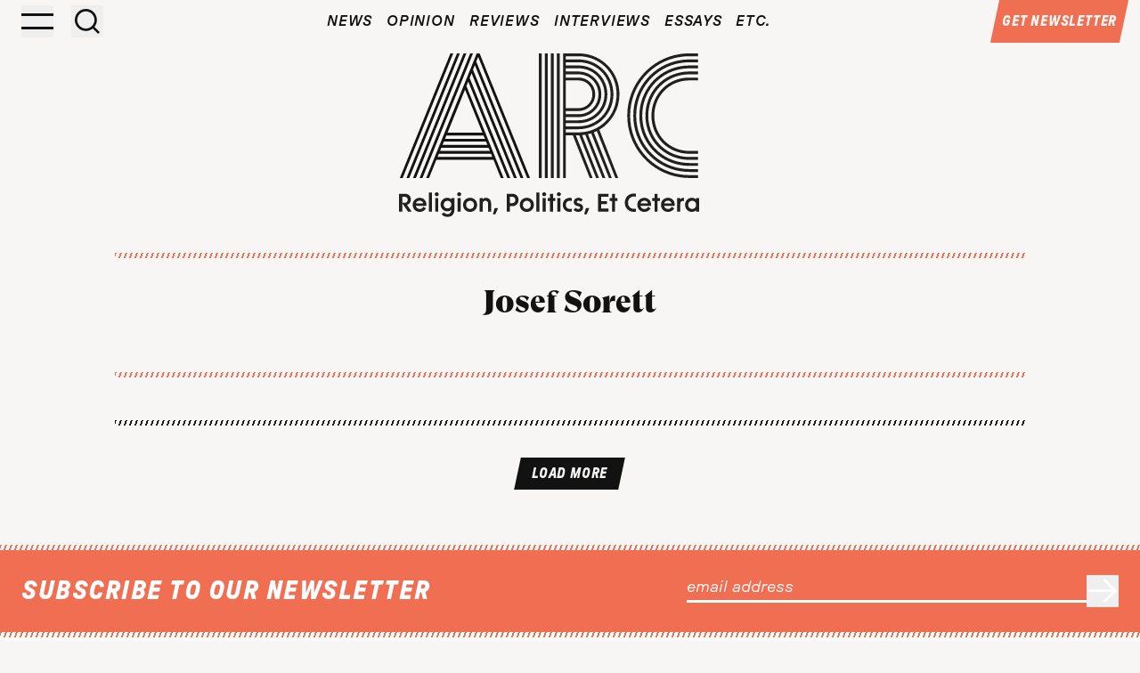

--- FILE ---
content_type: text/html; charset=UTF-8
request_url: https://religionandpolitics.org/author/josef_sorett/
body_size: 18097
content:
<!doctype html>
<html dir="ltr" lang="en-US" prefix="og: https://ogp.me/ns#">
<head>
	<meta charset="UTF-8">
	<meta name="viewport" content="width=device-width, initial-scale=1">
	<link rel="profile" href="https://gmpg.org/xfn/11">
	<title>Josef Sorett | ARC: Religion, Politics, Et Cetera</title>
	<style>img:is([sizes="auto" i], [sizes^="auto," i]) { contain-intrinsic-size: 3000px 1500px }</style>
	
		<!-- All in One SEO 4.9.1.1 - aioseo.com -->
	<meta name="robots" content="noindex, max-image-preview:large" />
	<link rel="canonical" href="https://arcmag.org/author/josef_sorett/" />
	<meta name="generator" content="All in One SEO (AIOSEO) 4.9.1.1" />
		<script type="application/ld+json" class="aioseo-schema">
			{"@context":"https:\/\/schema.org","@graph":[{"@type":"BreadcrumbList","@id":"https:\/\/arcmag.org\/author\/josef_sorett\/#breadcrumblist","itemListElement":[{"@type":"ListItem","@id":"https:\/\/arcmag.org#listItem","position":1,"name":"Home","item":"https:\/\/arcmag.org","nextItem":{"@type":"ListItem","@id":"https:\/\/arcmag.org\/author\/josef_sorett\/#listItem","name":"Josef Sorett"}},{"@type":"ListItem","@id":"https:\/\/arcmag.org\/author\/josef_sorett\/#listItem","position":2,"name":"Josef Sorett","previousItem":{"@type":"ListItem","@id":"https:\/\/arcmag.org#listItem","name":"Home"}}]},{"@type":"Organization","@id":"https:\/\/arcmag.org\/#organization","name":"Religion & Politics","description":"Religion, Politics, Et Cetera","url":"https:\/\/arcmag.org\/","logo":{"@type":"ImageObject","url":"https:\/\/arcmag.org\/wp-content\/uploads\/2024\/09\/ARC-logo-tagline-onwhite.png","@id":"https:\/\/arcmag.org\/author\/josef_sorett\/#organizationLogo","width":1466,"height":891},"image":{"@id":"https:\/\/arcmag.org\/author\/josef_sorett\/#organizationLogo"},"sameAs":["https:\/\/www.instagram.com\/arc.magazine.jcdc\/"]},{"@type":"Person","@id":"https:\/\/arcmag.org\/author\/josef_sorett\/#author","url":"https:\/\/arcmag.org\/author\/josef_sorett\/","name":"Josef Sorett","mainEntityOfPage":{"@id":"https:\/\/arcmag.org\/author\/josef_sorett\/#profilepage"}},{"@type":"ProfilePage","@id":"https:\/\/arcmag.org\/author\/josef_sorett\/#profilepage","url":"https:\/\/arcmag.org\/author\/josef_sorett\/","name":"Josef Sorett | ARC: Religion, Politics, Et Cetera","inLanguage":"en-US","isPartOf":{"@id":"https:\/\/arcmag.org\/#website"},"breadcrumb":{"@id":"https:\/\/arcmag.org\/author\/josef_sorett\/#breadcrumblist"},"dateCreated":"2017-04-25T17:46:35-05:00","mainEntity":{"@id":"https:\/\/arcmag.org\/author\/josef_sorett\/#author"}},{"@type":"WebSite","@id":"https:\/\/arcmag.org\/#website","url":"https:\/\/arcmag.org\/","name":"ARC: Religion, Politics, Et Cetera","description":"Religion, Politics, Et Cetera","inLanguage":"en-US","publisher":{"@id":"https:\/\/arcmag.org\/#organization"}}]}
		</script>
		<!-- All in One SEO -->

<link rel='dns-prefetch' href='//arcmag.org' />
<link rel='dns-prefetch' href='//static.addtoany.com' />
<link rel='dns-prefetch' href='//unpkg.com' />
<link rel="alternate" type="application/rss+xml" title="ARC: Religion, Politics, Et Cetera &raquo; Feed" href="https://arcmag.org/feed/" />
<link rel="alternate" type="application/rss+xml" title="ARC: Religion, Politics, Et Cetera &raquo; Comments Feed" href="https://arcmag.org/comments/feed/" />
<link rel="alternate" type="application/rss+xml" title="ARC: Religion, Politics, Et Cetera &raquo; Posts by Josef Sorett Feed" href="https://arcmag.org/author/josef_sorett/feed/" />
		<!-- This site uses the Google Analytics by MonsterInsights plugin v9.10.1 - Using Analytics tracking - https://www.monsterinsights.com/ -->
							<script src="//www.googletagmanager.com/gtag/js?id=G-CS491WHZYK"  data-cfasync="false" data-wpfc-render="false" async></script>
			<script data-cfasync="false" data-wpfc-render="false">
				var mi_version = '9.10.1';
				var mi_track_user = true;
				var mi_no_track_reason = '';
								var MonsterInsightsDefaultLocations = {"page_location":"https:\/\/arcmag.org\/author\/josef_sorett\/"};
								MonsterInsightsDefaultLocations.page_location = window.location.href;
								if ( typeof MonsterInsightsPrivacyGuardFilter === 'function' ) {
					var MonsterInsightsLocations = (typeof MonsterInsightsExcludeQuery === 'object') ? MonsterInsightsPrivacyGuardFilter( MonsterInsightsExcludeQuery ) : MonsterInsightsPrivacyGuardFilter( MonsterInsightsDefaultLocations );
				} else {
					var MonsterInsightsLocations = (typeof MonsterInsightsExcludeQuery === 'object') ? MonsterInsightsExcludeQuery : MonsterInsightsDefaultLocations;
				}

								var disableStrs = [
										'ga-disable-G-CS491WHZYK',
									];

				/* Function to detect opted out users */
				function __gtagTrackerIsOptedOut() {
					for (var index = 0; index < disableStrs.length; index++) {
						if (document.cookie.indexOf(disableStrs[index] + '=true') > -1) {
							return true;
						}
					}

					return false;
				}

				/* Disable tracking if the opt-out cookie exists. */
				if (__gtagTrackerIsOptedOut()) {
					for (var index = 0; index < disableStrs.length; index++) {
						window[disableStrs[index]] = true;
					}
				}

				/* Opt-out function */
				function __gtagTrackerOptout() {
					for (var index = 0; index < disableStrs.length; index++) {
						document.cookie = disableStrs[index] + '=true; expires=Thu, 31 Dec 2099 23:59:59 UTC; path=/';
						window[disableStrs[index]] = true;
					}
				}

				if ('undefined' === typeof gaOptout) {
					function gaOptout() {
						__gtagTrackerOptout();
					}
				}
								window.dataLayer = window.dataLayer || [];

				window.MonsterInsightsDualTracker = {
					helpers: {},
					trackers: {},
				};
				if (mi_track_user) {
					function __gtagDataLayer() {
						dataLayer.push(arguments);
					}

					function __gtagTracker(type, name, parameters) {
						if (!parameters) {
							parameters = {};
						}

						if (parameters.send_to) {
							__gtagDataLayer.apply(null, arguments);
							return;
						}

						if (type === 'event') {
														parameters.send_to = monsterinsights_frontend.v4_id;
							var hookName = name;
							if (typeof parameters['event_category'] !== 'undefined') {
								hookName = parameters['event_category'] + ':' + name;
							}

							if (typeof MonsterInsightsDualTracker.trackers[hookName] !== 'undefined') {
								MonsterInsightsDualTracker.trackers[hookName](parameters);
							} else {
								__gtagDataLayer('event', name, parameters);
							}
							
						} else {
							__gtagDataLayer.apply(null, arguments);
						}
					}

					__gtagTracker('js', new Date());
					__gtagTracker('set', {
						'developer_id.dZGIzZG': true,
											});
					if ( MonsterInsightsLocations.page_location ) {
						__gtagTracker('set', MonsterInsightsLocations);
					}
										__gtagTracker('config', 'G-CS491WHZYK', {"forceSSL":"true"} );
										window.gtag = __gtagTracker;										(function () {
						/* https://developers.google.com/analytics/devguides/collection/analyticsjs/ */
						/* ga and __gaTracker compatibility shim. */
						var noopfn = function () {
							return null;
						};
						var newtracker = function () {
							return new Tracker();
						};
						var Tracker = function () {
							return null;
						};
						var p = Tracker.prototype;
						p.get = noopfn;
						p.set = noopfn;
						p.send = function () {
							var args = Array.prototype.slice.call(arguments);
							args.unshift('send');
							__gaTracker.apply(null, args);
						};
						var __gaTracker = function () {
							var len = arguments.length;
							if (len === 0) {
								return;
							}
							var f = arguments[len - 1];
							if (typeof f !== 'object' || f === null || typeof f.hitCallback !== 'function') {
								if ('send' === arguments[0]) {
									var hitConverted, hitObject = false, action;
									if ('event' === arguments[1]) {
										if ('undefined' !== typeof arguments[3]) {
											hitObject = {
												'eventAction': arguments[3],
												'eventCategory': arguments[2],
												'eventLabel': arguments[4],
												'value': arguments[5] ? arguments[5] : 1,
											}
										}
									}
									if ('pageview' === arguments[1]) {
										if ('undefined' !== typeof arguments[2]) {
											hitObject = {
												'eventAction': 'page_view',
												'page_path': arguments[2],
											}
										}
									}
									if (typeof arguments[2] === 'object') {
										hitObject = arguments[2];
									}
									if (typeof arguments[5] === 'object') {
										Object.assign(hitObject, arguments[5]);
									}
									if ('undefined' !== typeof arguments[1].hitType) {
										hitObject = arguments[1];
										if ('pageview' === hitObject.hitType) {
											hitObject.eventAction = 'page_view';
										}
									}
									if (hitObject) {
										action = 'timing' === arguments[1].hitType ? 'timing_complete' : hitObject.eventAction;
										hitConverted = mapArgs(hitObject);
										__gtagTracker('event', action, hitConverted);
									}
								}
								return;
							}

							function mapArgs(args) {
								var arg, hit = {};
								var gaMap = {
									'eventCategory': 'event_category',
									'eventAction': 'event_action',
									'eventLabel': 'event_label',
									'eventValue': 'event_value',
									'nonInteraction': 'non_interaction',
									'timingCategory': 'event_category',
									'timingVar': 'name',
									'timingValue': 'value',
									'timingLabel': 'event_label',
									'page': 'page_path',
									'location': 'page_location',
									'title': 'page_title',
									'referrer' : 'page_referrer',
								};
								for (arg in args) {
																		if (!(!args.hasOwnProperty(arg) || !gaMap.hasOwnProperty(arg))) {
										hit[gaMap[arg]] = args[arg];
									} else {
										hit[arg] = args[arg];
									}
								}
								return hit;
							}

							try {
								f.hitCallback();
							} catch (ex) {
							}
						};
						__gaTracker.create = newtracker;
						__gaTracker.getByName = newtracker;
						__gaTracker.getAll = function () {
							return [];
						};
						__gaTracker.remove = noopfn;
						__gaTracker.loaded = true;
						window['__gaTracker'] = __gaTracker;
					})();
									} else {
										console.log("");
					(function () {
						function __gtagTracker() {
							return null;
						}

						window['__gtagTracker'] = __gtagTracker;
						window['gtag'] = __gtagTracker;
					})();
									}
			</script>
							<!-- / Google Analytics by MonsterInsights -->
		<script>
window._wpemojiSettings = {"baseUrl":"https:\/\/s.w.org\/images\/core\/emoji\/16.0.1\/72x72\/","ext":".png","svgUrl":"https:\/\/s.w.org\/images\/core\/emoji\/16.0.1\/svg\/","svgExt":".svg","source":{"concatemoji":"https:\/\/arcmag.org\/wp-includes\/js\/wp-emoji-release.min.js?ver=6.8.3"}};
/*! This file is auto-generated */
!function(s,n){var o,i,e;function c(e){try{var t={supportTests:e,timestamp:(new Date).valueOf()};sessionStorage.setItem(o,JSON.stringify(t))}catch(e){}}function p(e,t,n){e.clearRect(0,0,e.canvas.width,e.canvas.height),e.fillText(t,0,0);var t=new Uint32Array(e.getImageData(0,0,e.canvas.width,e.canvas.height).data),a=(e.clearRect(0,0,e.canvas.width,e.canvas.height),e.fillText(n,0,0),new Uint32Array(e.getImageData(0,0,e.canvas.width,e.canvas.height).data));return t.every(function(e,t){return e===a[t]})}function u(e,t){e.clearRect(0,0,e.canvas.width,e.canvas.height),e.fillText(t,0,0);for(var n=e.getImageData(16,16,1,1),a=0;a<n.data.length;a++)if(0!==n.data[a])return!1;return!0}function f(e,t,n,a){switch(t){case"flag":return n(e,"\ud83c\udff3\ufe0f\u200d\u26a7\ufe0f","\ud83c\udff3\ufe0f\u200b\u26a7\ufe0f")?!1:!n(e,"\ud83c\udde8\ud83c\uddf6","\ud83c\udde8\u200b\ud83c\uddf6")&&!n(e,"\ud83c\udff4\udb40\udc67\udb40\udc62\udb40\udc65\udb40\udc6e\udb40\udc67\udb40\udc7f","\ud83c\udff4\u200b\udb40\udc67\u200b\udb40\udc62\u200b\udb40\udc65\u200b\udb40\udc6e\u200b\udb40\udc67\u200b\udb40\udc7f");case"emoji":return!a(e,"\ud83e\udedf")}return!1}function g(e,t,n,a){var r="undefined"!=typeof WorkerGlobalScope&&self instanceof WorkerGlobalScope?new OffscreenCanvas(300,150):s.createElement("canvas"),o=r.getContext("2d",{willReadFrequently:!0}),i=(o.textBaseline="top",o.font="600 32px Arial",{});return e.forEach(function(e){i[e]=t(o,e,n,a)}),i}function t(e){var t=s.createElement("script");t.src=e,t.defer=!0,s.head.appendChild(t)}"undefined"!=typeof Promise&&(o="wpEmojiSettingsSupports",i=["flag","emoji"],n.supports={everything:!0,everythingExceptFlag:!0},e=new Promise(function(e){s.addEventListener("DOMContentLoaded",e,{once:!0})}),new Promise(function(t){var n=function(){try{var e=JSON.parse(sessionStorage.getItem(o));if("object"==typeof e&&"number"==typeof e.timestamp&&(new Date).valueOf()<e.timestamp+604800&&"object"==typeof e.supportTests)return e.supportTests}catch(e){}return null}();if(!n){if("undefined"!=typeof Worker&&"undefined"!=typeof OffscreenCanvas&&"undefined"!=typeof URL&&URL.createObjectURL&&"undefined"!=typeof Blob)try{var e="postMessage("+g.toString()+"("+[JSON.stringify(i),f.toString(),p.toString(),u.toString()].join(",")+"));",a=new Blob([e],{type:"text/javascript"}),r=new Worker(URL.createObjectURL(a),{name:"wpTestEmojiSupports"});return void(r.onmessage=function(e){c(n=e.data),r.terminate(),t(n)})}catch(e){}c(n=g(i,f,p,u))}t(n)}).then(function(e){for(var t in e)n.supports[t]=e[t],n.supports.everything=n.supports.everything&&n.supports[t],"flag"!==t&&(n.supports.everythingExceptFlag=n.supports.everythingExceptFlag&&n.supports[t]);n.supports.everythingExceptFlag=n.supports.everythingExceptFlag&&!n.supports.flag,n.DOMReady=!1,n.readyCallback=function(){n.DOMReady=!0}}).then(function(){return e}).then(function(){var e;n.supports.everything||(n.readyCallback(),(e=n.source||{}).concatemoji?t(e.concatemoji):e.wpemoji&&e.twemoji&&(t(e.twemoji),t(e.wpemoji)))}))}((window,document),window._wpemojiSettings);
</script>
<style id='wp-emoji-styles-inline-css'>

	img.wp-smiley, img.emoji {
		display: inline !important;
		border: none !important;
		box-shadow: none !important;
		height: 1em !important;
		width: 1em !important;
		margin: 0 0.07em !important;
		vertical-align: -0.1em !important;
		background: none !important;
		padding: 0 !important;
	}
</style>
<link rel='stylesheet' id='wp-block-library-css' href='https://arcmag.org/wp-includes/css/dist/block-library/style.min.css?ver=6.8.3' media='all' />
<link rel='stylesheet' id='aioseo/css/src/vue/standalone/blocks/table-of-contents/global.scss-css' href='https://arcmag.org/wp-content/plugins/all-in-one-seo-pack/dist/Lite/assets/css/table-of-contents/global.e90f6d47.css?ver=4.9.1.1' media='all' />
<style id='global-styles-inline-css'>
:root{--wp--preset--aspect-ratio--square: 1;--wp--preset--aspect-ratio--4-3: 4/3;--wp--preset--aspect-ratio--3-4: 3/4;--wp--preset--aspect-ratio--3-2: 3/2;--wp--preset--aspect-ratio--2-3: 2/3;--wp--preset--aspect-ratio--16-9: 16/9;--wp--preset--aspect-ratio--9-16: 9/16;--wp--preset--color--black: #000000;--wp--preset--color--cyan-bluish-gray: #abb8c3;--wp--preset--color--white: #ffffff;--wp--preset--color--pale-pink: #f78da7;--wp--preset--color--vivid-red: #cf2e2e;--wp--preset--color--luminous-vivid-orange: #ff6900;--wp--preset--color--luminous-vivid-amber: #fcb900;--wp--preset--color--light-green-cyan: #7bdcb5;--wp--preset--color--vivid-green-cyan: #00d084;--wp--preset--color--pale-cyan-blue: #8ed1fc;--wp--preset--color--vivid-cyan-blue: #0693e3;--wp--preset--color--vivid-purple: #9b51e0;--wp--preset--color--background: var(--colors-gray-lt);--wp--preset--color--foreground: var(--colors-dark);--wp--preset--color--primary: var(--colors-red);--wp--preset--color--secondary: var(--colors-yellow);--wp--preset--color--tertiary: var(--colors-teal);--wp--preset--gradient--vivid-cyan-blue-to-vivid-purple: linear-gradient(135deg,rgba(6,147,227,1) 0%,rgb(155,81,224) 100%);--wp--preset--gradient--light-green-cyan-to-vivid-green-cyan: linear-gradient(135deg,rgb(122,220,180) 0%,rgb(0,208,130) 100%);--wp--preset--gradient--luminous-vivid-amber-to-luminous-vivid-orange: linear-gradient(135deg,rgba(252,185,0,1) 0%,rgba(255,105,0,1) 100%);--wp--preset--gradient--luminous-vivid-orange-to-vivid-red: linear-gradient(135deg,rgba(255,105,0,1) 0%,rgb(207,46,46) 100%);--wp--preset--gradient--very-light-gray-to-cyan-bluish-gray: linear-gradient(135deg,rgb(238,238,238) 0%,rgb(169,184,195) 100%);--wp--preset--gradient--cool-to-warm-spectrum: linear-gradient(135deg,rgb(74,234,220) 0%,rgb(151,120,209) 20%,rgb(207,42,186) 40%,rgb(238,44,130) 60%,rgb(251,105,98) 80%,rgb(254,248,76) 100%);--wp--preset--gradient--blush-light-purple: linear-gradient(135deg,rgb(255,206,236) 0%,rgb(152,150,240) 100%);--wp--preset--gradient--blush-bordeaux: linear-gradient(135deg,rgb(254,205,165) 0%,rgb(254,45,45) 50%,rgb(107,0,62) 100%);--wp--preset--gradient--luminous-dusk: linear-gradient(135deg,rgb(255,203,112) 0%,rgb(199,81,192) 50%,rgb(65,88,208) 100%);--wp--preset--gradient--pale-ocean: linear-gradient(135deg,rgb(255,245,203) 0%,rgb(182,227,212) 50%,rgb(51,167,181) 100%);--wp--preset--gradient--electric-grass: linear-gradient(135deg,rgb(202,248,128) 0%,rgb(113,206,126) 100%);--wp--preset--gradient--midnight: linear-gradient(135deg,rgb(2,3,129) 0%,rgb(40,116,252) 100%);--wp--preset--font-size--small: 13px;--wp--preset--font-size--medium: 20px;--wp--preset--font-size--large: 36px;--wp--preset--font-size--x-large: 42px;--wp--preset--spacing--20: 0.44rem;--wp--preset--spacing--30: 0.67rem;--wp--preset--spacing--40: 1rem;--wp--preset--spacing--50: 1.5rem;--wp--preset--spacing--60: 2.25rem;--wp--preset--spacing--70: 3.38rem;--wp--preset--spacing--80: 5.06rem;--wp--preset--shadow--natural: 6px 6px 9px rgba(0, 0, 0, 0.2);--wp--preset--shadow--deep: 12px 12px 50px rgba(0, 0, 0, 0.4);--wp--preset--shadow--sharp: 6px 6px 0px rgba(0, 0, 0, 0.2);--wp--preset--shadow--outlined: 6px 6px 0px -3px rgba(255, 255, 255, 1), 6px 6px rgba(0, 0, 0, 1);--wp--preset--shadow--crisp: 6px 6px 0px rgba(0, 0, 0, 1);}:root { --wp--style--global--content-size: 40rem;--wp--style--global--wide-size: 60rem; }:where(body) { margin: 0; }.wp-site-blocks > .alignleft { float: left; margin-right: 2em; }.wp-site-blocks > .alignright { float: right; margin-left: 2em; }.wp-site-blocks > .aligncenter { justify-content: center; margin-left: auto; margin-right: auto; }:where(.is-layout-flex){gap: 0.5em;}:where(.is-layout-grid){gap: 0.5em;}.is-layout-flow > .alignleft{float: left;margin-inline-start: 0;margin-inline-end: 2em;}.is-layout-flow > .alignright{float: right;margin-inline-start: 2em;margin-inline-end: 0;}.is-layout-flow > .aligncenter{margin-left: auto !important;margin-right: auto !important;}.is-layout-constrained > .alignleft{float: left;margin-inline-start: 0;margin-inline-end: 2em;}.is-layout-constrained > .alignright{float: right;margin-inline-start: 2em;margin-inline-end: 0;}.is-layout-constrained > .aligncenter{margin-left: auto !important;margin-right: auto !important;}.is-layout-constrained > :where(:not(.alignleft):not(.alignright):not(.alignfull)){max-width: var(--wp--style--global--content-size);margin-left: auto !important;margin-right: auto !important;}.is-layout-constrained > .alignwide{max-width: var(--wp--style--global--wide-size);}body .is-layout-flex{display: flex;}.is-layout-flex{flex-wrap: wrap;align-items: center;}.is-layout-flex > :is(*, div){margin: 0;}body .is-layout-grid{display: grid;}.is-layout-grid > :is(*, div){margin: 0;}body{padding-top: 0px;padding-right: 0px;padding-bottom: 0px;padding-left: 0px;}a:where(:not(.wp-element-button)){text-decoration: underline;}:root :where(.wp-element-button, .wp-block-button__link){background-color: #32373c;border-width: 0;color: #fff;font-family: inherit;font-size: inherit;line-height: inherit;padding: calc(0.667em + 2px) calc(1.333em + 2px);text-decoration: none;}.has-black-color{color: var(--wp--preset--color--black) !important;}.has-cyan-bluish-gray-color{color: var(--wp--preset--color--cyan-bluish-gray) !important;}.has-white-color{color: var(--wp--preset--color--white) !important;}.has-pale-pink-color{color: var(--wp--preset--color--pale-pink) !important;}.has-vivid-red-color{color: var(--wp--preset--color--vivid-red) !important;}.has-luminous-vivid-orange-color{color: var(--wp--preset--color--luminous-vivid-orange) !important;}.has-luminous-vivid-amber-color{color: var(--wp--preset--color--luminous-vivid-amber) !important;}.has-light-green-cyan-color{color: var(--wp--preset--color--light-green-cyan) !important;}.has-vivid-green-cyan-color{color: var(--wp--preset--color--vivid-green-cyan) !important;}.has-pale-cyan-blue-color{color: var(--wp--preset--color--pale-cyan-blue) !important;}.has-vivid-cyan-blue-color{color: var(--wp--preset--color--vivid-cyan-blue) !important;}.has-vivid-purple-color{color: var(--wp--preset--color--vivid-purple) !important;}.has-background-color{color: var(--wp--preset--color--background) !important;}.has-foreground-color{color: var(--wp--preset--color--foreground) !important;}.has-primary-color{color: var(--wp--preset--color--primary) !important;}.has-secondary-color{color: var(--wp--preset--color--secondary) !important;}.has-tertiary-color{color: var(--wp--preset--color--tertiary) !important;}.has-black-background-color{background-color: var(--wp--preset--color--black) !important;}.has-cyan-bluish-gray-background-color{background-color: var(--wp--preset--color--cyan-bluish-gray) !important;}.has-white-background-color{background-color: var(--wp--preset--color--white) !important;}.has-pale-pink-background-color{background-color: var(--wp--preset--color--pale-pink) !important;}.has-vivid-red-background-color{background-color: var(--wp--preset--color--vivid-red) !important;}.has-luminous-vivid-orange-background-color{background-color: var(--wp--preset--color--luminous-vivid-orange) !important;}.has-luminous-vivid-amber-background-color{background-color: var(--wp--preset--color--luminous-vivid-amber) !important;}.has-light-green-cyan-background-color{background-color: var(--wp--preset--color--light-green-cyan) !important;}.has-vivid-green-cyan-background-color{background-color: var(--wp--preset--color--vivid-green-cyan) !important;}.has-pale-cyan-blue-background-color{background-color: var(--wp--preset--color--pale-cyan-blue) !important;}.has-vivid-cyan-blue-background-color{background-color: var(--wp--preset--color--vivid-cyan-blue) !important;}.has-vivid-purple-background-color{background-color: var(--wp--preset--color--vivid-purple) !important;}.has-background-background-color{background-color: var(--wp--preset--color--background) !important;}.has-foreground-background-color{background-color: var(--wp--preset--color--foreground) !important;}.has-primary-background-color{background-color: var(--wp--preset--color--primary) !important;}.has-secondary-background-color{background-color: var(--wp--preset--color--secondary) !important;}.has-tertiary-background-color{background-color: var(--wp--preset--color--tertiary) !important;}.has-black-border-color{border-color: var(--wp--preset--color--black) !important;}.has-cyan-bluish-gray-border-color{border-color: var(--wp--preset--color--cyan-bluish-gray) !important;}.has-white-border-color{border-color: var(--wp--preset--color--white) !important;}.has-pale-pink-border-color{border-color: var(--wp--preset--color--pale-pink) !important;}.has-vivid-red-border-color{border-color: var(--wp--preset--color--vivid-red) !important;}.has-luminous-vivid-orange-border-color{border-color: var(--wp--preset--color--luminous-vivid-orange) !important;}.has-luminous-vivid-amber-border-color{border-color: var(--wp--preset--color--luminous-vivid-amber) !important;}.has-light-green-cyan-border-color{border-color: var(--wp--preset--color--light-green-cyan) !important;}.has-vivid-green-cyan-border-color{border-color: var(--wp--preset--color--vivid-green-cyan) !important;}.has-pale-cyan-blue-border-color{border-color: var(--wp--preset--color--pale-cyan-blue) !important;}.has-vivid-cyan-blue-border-color{border-color: var(--wp--preset--color--vivid-cyan-blue) !important;}.has-vivid-purple-border-color{border-color: var(--wp--preset--color--vivid-purple) !important;}.has-background-border-color{border-color: var(--wp--preset--color--background) !important;}.has-foreground-border-color{border-color: var(--wp--preset--color--foreground) !important;}.has-primary-border-color{border-color: var(--wp--preset--color--primary) !important;}.has-secondary-border-color{border-color: var(--wp--preset--color--secondary) !important;}.has-tertiary-border-color{border-color: var(--wp--preset--color--tertiary) !important;}.has-vivid-cyan-blue-to-vivid-purple-gradient-background{background: var(--wp--preset--gradient--vivid-cyan-blue-to-vivid-purple) !important;}.has-light-green-cyan-to-vivid-green-cyan-gradient-background{background: var(--wp--preset--gradient--light-green-cyan-to-vivid-green-cyan) !important;}.has-luminous-vivid-amber-to-luminous-vivid-orange-gradient-background{background: var(--wp--preset--gradient--luminous-vivid-amber-to-luminous-vivid-orange) !important;}.has-luminous-vivid-orange-to-vivid-red-gradient-background{background: var(--wp--preset--gradient--luminous-vivid-orange-to-vivid-red) !important;}.has-very-light-gray-to-cyan-bluish-gray-gradient-background{background: var(--wp--preset--gradient--very-light-gray-to-cyan-bluish-gray) !important;}.has-cool-to-warm-spectrum-gradient-background{background: var(--wp--preset--gradient--cool-to-warm-spectrum) !important;}.has-blush-light-purple-gradient-background{background: var(--wp--preset--gradient--blush-light-purple) !important;}.has-blush-bordeaux-gradient-background{background: var(--wp--preset--gradient--blush-bordeaux) !important;}.has-luminous-dusk-gradient-background{background: var(--wp--preset--gradient--luminous-dusk) !important;}.has-pale-ocean-gradient-background{background: var(--wp--preset--gradient--pale-ocean) !important;}.has-electric-grass-gradient-background{background: var(--wp--preset--gradient--electric-grass) !important;}.has-midnight-gradient-background{background: var(--wp--preset--gradient--midnight) !important;}.has-small-font-size{font-size: var(--wp--preset--font-size--small) !important;}.has-medium-font-size{font-size: var(--wp--preset--font-size--medium) !important;}.has-large-font-size{font-size: var(--wp--preset--font-size--large) !important;}.has-x-large-font-size{font-size: var(--wp--preset--font-size--x-large) !important;}
:where(.wp-block-post-template.is-layout-flex){gap: 1.25em;}:where(.wp-block-post-template.is-layout-grid){gap: 1.25em;}
:where(.wp-block-columns.is-layout-flex){gap: 2em;}:where(.wp-block-columns.is-layout-grid){gap: 2em;}
:root :where(.wp-block-pullquote){font-size: 1.5em;line-height: 1.6;}
</style>
<link rel='stylesheet' id='search-filter-plugin-styles-css' href='https://arcmag.org/wp-content/plugins/search-filter-pro/public/assets/css/search-filter.min.css?ver=2.5.20' media='all' />
<link rel='stylesheet' id='arc-style-css' href='https://arcmag.org/wp-content/themes/arc/theme/style.css?ver=0.1.69' media='all' />
<link rel='stylesheet' id='arc-flickity-style-css' href='https://unpkg.com/flickity@2/dist/flickity.min.css?ver=0.1.69' media='all' />
<link rel='stylesheet' id='addtoany-css' href='https://arcmag.org/wp-content/plugins/add-to-any/addtoany.min.css?ver=1.16' media='all' />
<script src="https://arcmag.org/wp-content/plugins/google-analytics-premium/assets/js/frontend-gtag.min.js?ver=9.10.1" id="monsterinsights-frontend-script-js" async data-wp-strategy="async"></script>
<script data-cfasync="false" data-wpfc-render="false" id='monsterinsights-frontend-script-js-extra'>var monsterinsights_frontend = {"js_events_tracking":"true","download_extensions":"doc,pdf,ppt,zip,xls,docx,pptx,xlsx","inbound_paths":"[]","home_url":"https:\/\/arcmag.org","hash_tracking":"false","v4_id":"G-CS491WHZYK"};</script>
<script id="addtoany-core-js-before">
window.a2a_config=window.a2a_config||{};a2a_config.callbacks=[];a2a_config.overlays=[];a2a_config.templates={};
a2a_config.icon_color="transparent,#121212";
var a2a_config = a2a_config || {};
a2a_config.onclick = 1;
</script>
<script defer src="https://static.addtoany.com/menu/page.js" id="addtoany-core-js"></script>
<script src="https://arcmag.org/wp-includes/js/jquery/jquery.min.js?ver=3.7.1" id="jquery-core-js"></script>
<script src="https://arcmag.org/wp-includes/js/jquery/jquery-migrate.min.js?ver=3.4.1" id="jquery-migrate-js"></script>
<script defer src="https://arcmag.org/wp-content/plugins/add-to-any/addtoany.min.js?ver=1.1" id="addtoany-jquery-js"></script>
<script src="https://arcmag.org/wp-content/plugins/stop-user-enumeration/frontend/js/frontend.js?ver=1.6.3" id="stop-user-enumeration-js" defer data-wp-strategy="defer"></script>
<script id="search-filter-plugin-build-js-extra">
var SF_LDATA = {"ajax_url":"https:\/\/arcmag.org\/wp-admin\/admin-ajax.php","home_url":"https:\/\/arcmag.org\/","extensions":[]};
</script>
<script src="https://arcmag.org/wp-content/plugins/search-filter-pro/public/assets/js/search-filter-build.min.js?ver=2.5.20" id="search-filter-plugin-build-js"></script>
<script src="https://arcmag.org/wp-content/plugins/search-filter-pro/public/assets/js/chosen.jquery.min.js?ver=2.5.20" id="search-filter-plugin-chosen-js"></script>
<link rel="https://api.w.org/" href="https://arcmag.org/wp-json/" /><link rel="alternate" title="JSON" type="application/json" href="https://arcmag.org/wp-json/wp/v2/users/266" /><link rel="EditURI" type="application/rsd+xml" title="RSD" href="https://arcmag.org/xmlrpc.php?rsd" />
		<script>
			document.documentElement.className = document.documentElement.className.replace('no-js', 'js');
		</script>
				<style>
			.no-js img.lazyload {
				display: none;
			}

			figure.wp-block-image img.lazyloading {
				min-width: 150px;
			}

						.lazyload, .lazyloading {
				opacity: 0;
			}

			.lazyloaded {
				opacity: 1;
				transition: opacity 400ms;
				transition-delay: 0ms;
			}

					</style>
		
	<style type="text/css">
	body {margin-top: -28px;padding-bottom: 28px;}
	body.admin-bar #wphead {padding-top: 0;}
	body.admin-bar #footer {padding-bottom: 28px;}
	#wpadminbar { top: auto !important;bottom: 0;}
	#wpadminbar .quicklinks .menupop ul { bottom: 28px;}
	</style><link rel="icon" href="https://arcmag.org/wp-content/uploads/2024/09/cropped-ARC-black-32x32.png" sizes="32x32" />
<link rel="icon" href="https://arcmag.org/wp-content/uploads/2024/09/cropped-ARC-black-192x192.png" sizes="192x192" />
<link rel="apple-touch-icon" href="https://arcmag.org/wp-content/uploads/2024/09/cropped-ARC-black-180x180.png" />
<meta name="msapplication-TileImage" content="https://arcmag.org/wp-content/uploads/2024/09/cropped-ARC-black-270x270.png" />
</head>

<body class="archive author author-josef_sorett author-266 wp-embed-responsive wp-theme-arctheme"  
	x-init="regWall = document.cookie.indexOf('mc') === -1 ? true : false"
	x-data="{showSidenav:false, regWall:false, showRegWall:false}"  
	:class="[showSidenav ? 'desaturate h-screen overflow-hidden' : '', showRegWall && regWall ? 'h-screen overflow-hidden' : '']"
	>


<a href="#content" class="sr-only">Skip to content</a>


<header id="masthead" class="fixed top-0 z-50 w-screen overflow-hidden bg-background print:relative print:top-10 print:!h-auto" 
x-data="{ showSearch:false, yOffset:0, width:window.innerWidth, trans:224, headerHeight:window.innerWidth > 640 ? 260:212 }" 
x-resize="width = $width;trans = width > 640 ? 224:20;headerHeight=window.innerWidth > 640 ? 260:212"
:class="{ 'border-b':  yOffset > 200 }"  
:style="{ height:  Math.max((headerHeight - yOffset), 48) + 'px' }"
@scroll.window="yOffset = window.pageYOffset;"
x-cloak>
<p class="absolute z-50 hidden bg-white" x-text="headerHeight"></div>

 
	<!--side nav overlay-->
	<div x-show="showSidenav"
		x-transition:duration.300ms
		x-transition:opacity
		class="fixed inset-0 z-50 transition-opacity bg-repeat opacity-75 bg-halftone" aria-hidden="true"></div>

	<!--side nav  -->
	<nav id="site-navigation" aria-label="Main Navigation" class="fixed z-50 w-screen h-screen pt-8 overflow-y-auto sm:border-r bg-background sm:w-80"  x-cloak x-show="showSidenav"
		x-transition:enter="transition ease-out duration-300" x-transition:enter-start="-translate-x-80"
		x-transition:enter-end="translate-x-0" x-transition:leave="transition ease-in duration-300 "
		x-transition:leave-start="translate-x-0" x-transition:leave-end="-translate-x-80" x-cloak>
		<button @click="showSidenav=false" class="absolute top-2 right-2" id="close-nav-drawer">
			<svg width="36" height="36" viewBox="0 0 36 36" xmlns="http://www.w3.org/2000/svg" class="transition duration-200 fill-dark hover:fill-red"><rect x="16.7" y="2.5" transform="matrix(0.7071 -0.7071 0.7071 0.7071 -7.5361 18.1938)" width="3" height="31.4"/><rect x="2.5" y="16.7" transform="matrix(0.7071 -0.7071 0.7071 0.7071 -7.5361 18.1938)" width="31.4" height="3"/></svg>
		</button>
		<div class="px-6 py-2 mt-5 bg-yellow pl-9 md:hidden" id='search-nav'>
			<form data-sf-form-id='18083' data-is-rtl='0' data-maintain-state='' data-results-url='https://arcmag.org/search/' data-ajax-url='https://arcmag.org/?sfid=18083&amp;sf_action=get_data&amp;sf_data=results' data-ajax-form-url='https://arcmag.org/?sfid=18083&amp;sf_action=get_data&amp;sf_data=form' data-display-result-method='shortcode' data-use-history-api='1' data-template-loaded='0' data-lang-code='en' data-ajax='1' data-ajax-data-type='json' data-ajax-links-selector='.pagination a' data-ajax-target='#search-filter-results-18083' data-ajax-pagination-type='infinite_scroll' data-show-scroll-loader='1' data-infinite-scroll-container='.results-list-inset' data-infinite-scroll-trigger='-100' data-update-ajax-url='1' data-only-results-ajax='1' data-scroll-to-pos='0' data-init-paged='1' data-auto-update='' action='https://arcmag.org/search/' method='post' class='searchandfilter' id='search-filter-form-18083' autocomplete='off' data-instance-count='1'><ul><li class="sf-field-search" data-sf-field-name="search" data-sf-field-type="search" data-sf-field-input-type="">		<label>
				   			<span class="screen-reader-text">What are you looking for?</span><input placeholder="What are you looking for?" name="_sf_search[]" class="sf-input-text" type="text" value="" title="What are you looking for?"></label>		</li><li class="sf-field-submit" data-sf-field-name="submit" data-sf-field-type="submit" data-sf-field-input-type=""><input type="submit" name="_sf_submit" value=""></li></ul></form>		</div>
		<div class="menu-nav-drawer-container"><ul id="primary-menu" class="menu"><li id="menu-item-19337" class="vertical news menu-item menu-item-type-taxonomy menu-item-object-category menu-item-19337" :class="{&#039;opened&#039;: opened}" x-data="{opened: false}" x-on:click="opened = !opened"><a href="https://arcmag.org/category/news/">news</a></li>
<li id="menu-item-18046" class="vertical opinion menu-item menu-item-type-taxonomy menu-item-object-category menu-item-18046" :class="{&#039;opened&#039;: opened}" x-data="{opened: false}" x-on:click="opened = !opened"><a href="https://arcmag.org/category/opinion/">Opinion</a></li>
<li id="menu-item-18044" class="vertical review menu-item menu-item-type-taxonomy menu-item-object-category menu-item-has-children menu-item-18044" :class="{&#039;opened&#039;: opened}" x-data="{opened: false}" x-on:click="opened = !opened"><a href="https://arcmag.org/category/review/">Reviews</a>
<ul class="sub-menu" x-show="opened">
	<li id="menu-item-19446" class="criticism menu-item menu-item-type-taxonomy menu-item-object-category menu-item-19446"><a href="https://arcmag.org/category/review/film-television/">Film &amp; Television</a></li>
	<li id="menu-item-19445" class="criticism menu-item menu-item-type-taxonomy menu-item-object-category menu-item-19445"><a href="https://arcmag.org/category/review/art/">Art</a></li>
	<li id="menu-item-19447" class="criticism menu-item menu-item-type-taxonomy menu-item-object-category menu-item-19447"><a href="https://arcmag.org/category/review/music/">Music</a></li>
	<li id="menu-item-18045" class="criticism menu-item menu-item-type-taxonomy menu-item-object-category menu-item-18045"><a href="https://arcmag.org/category/review/books/">Books</a></li>
</ul>
</li>
<li id="menu-item-18043" class="vertical interview menu-item menu-item-type-taxonomy menu-item-object-category menu-item-18043" :class="{&#039;opened&#039;: opened}" x-data="{opened: false}" x-on:click="opened = !opened"><a href="https://arcmag.org/category/interview/">Interviews</a></li>
<li id="menu-item-18041" class="vertical essay menu-item menu-item-type-taxonomy menu-item-object-category menu-item-18041" :class="{&#039;opened&#039;: opened}" x-data="{opened: false}" x-on:click="opened = !opened"><a href="https://arcmag.org/category/essay/">Essays</a></li>
<li id="menu-item-20327" class="vertical etc menu-item menu-item-type-taxonomy menu-item-object-category menu-item-20327" :class="{&#039;opened&#039;: opened}" x-data="{opened: false}" x-on:click="opened = !opened"><a href="https://arcmag.org/category/etcetera/">Et Cetera</a></li>
<li id="menu-item-18054" class="spaced menu-item menu-item-type-post_type menu-item-object-page menu-item-18054" :class="{&#039;opened&#039;: opened}" x-data="{opened: false}" x-on:click="opened = !opened"><a href="https://arcmag.org/about-us/">About Us</a></li>
<li id="menu-item-18052" class="menu-item menu-item-type-post_type menu-item-object-page menu-item-18052" :class="{&#039;opened&#039;: opened}" x-data="{opened: false}" x-on:click="opened = !opened"><a href="https://arcmag.org/write-to-us/">Writing for Arc</a></li>
<li id="menu-item-18051" class="menu-item menu-item-type-post_type menu-item-object-page menu-item-18051" :class="{&#039;opened&#039;: opened}" x-data="{opened: false}" x-on:click="opened = !opened"><a href="https://arcmag.org/our-design/">Our Design</a></li>
<li id="menu-item-18053" class="menu-item menu-item-type-post_type menu-item-object-page menu-item-18053" :class="{&#039;opened&#039;: opened}" x-data="{opened: false}" x-on:click="opened = !opened"><a href="https://arcmag.org/contact/">Contact</a></li>
</ul></div>		<div class="py-4 pr-6 bg-red pl-9 newsletter-form">
			<h1 class="mb-2 font-sans italic font-bold tracking-wider text-white uppercase">get newsletter</h1>
			<script>(function() {
	window.mc4wp = window.mc4wp || {
		listeners: [],
		forms: {
			on: function(evt, cb) {
				window.mc4wp.listeners.push(
					{
						event   : evt,
						callback: cb
					}
				);
			}
		}
	}
})();
</script><!-- Mailchimp for WordPress v4.10.2 - https://wordpress.org/plugins/mailchimp-for-wp/ --><form id="mc4wp-form-1" class="mc4wp-form mc4wp-form-18084 mc4wp-ajax" method="post" data-id="18084" data-name="Newsletter Signup" ><div class="mc4wp-form-fields"><ul class="mc-form">
<li class="email-field">
  <label><input type="email" name="EMAIL" placeholder="email address" required /></label>
</li>

<li class="submit-field">
<input type="submit" name="mc_submit" value="" />
</li>
</ul></div><label style="display: none !important;">Leave this field empty if you're human: <input type="text" name="_mc4wp_honeypot" value="" tabindex="-1" autocomplete="off" /></label><input type="hidden" name="_mc4wp_timestamp" value="1765767498" /><input type="hidden" name="_mc4wp_form_id" value="18084" /><input type="hidden" name="_mc4wp_form_element_id" value="mc4wp-form-1" /><div class="mc4wp-response"></div></form><!-- / Mailchimp for WordPress Plugin -->		</div>
						<aside role="complementary" aria-label="Social" class="py-4 pr-6 px-9">
					<section id="block-15" class="widget widget_block">
<ul class="wp-block-social-links has-normal-icon-size has-icon-color is-style-logos-only is-horizontal is-content-justification-left is-layout-flex wp-container-core-social-links-is-layout-92fc3979 wp-block-social-links-is-layout-flex"><li style="color: #000000; " class="wp-social-link wp-social-link-x has-black-color wp-block-social-link"><a href="https://x.com/ReligPolitics" class="wp-block-social-link-anchor"><svg width="24" height="24" viewBox="0 0 24 24" version="1.1" xmlns="http://www.w3.org/2000/svg" aria-hidden="true" focusable="false"><path d="M13.982 10.622 20.54 3h-1.554l-5.693 6.618L8.745 3H3.5l6.876 10.007L3.5 21h1.554l6.012-6.989L15.868 21h5.245l-7.131-10.378Zm-2.128 2.474-.697-.997-5.543-7.93H8l4.474 6.4.697.996 5.815 8.318h-2.387l-4.745-6.787Z" /></svg><span class="wp-block-social-link-label screen-reader-text">X (Twitter)</span></a></li>

<li style="color: #000000; " class="wp-social-link wp-social-link-instagram has-black-color wp-block-social-link"><a href="https://www.instagram.com/arc.magazine.jcdc/" class="wp-block-social-link-anchor"><svg width="24" height="24" viewBox="0 0 24 24" version="1.1" xmlns="http://www.w3.org/2000/svg" aria-hidden="true" focusable="false"><path d="M12,4.622c2.403,0,2.688,0.009,3.637,0.052c0.877,0.04,1.354,0.187,1.671,0.31c0.42,0.163,0.72,0.358,1.035,0.673 c0.315,0.315,0.51,0.615,0.673,1.035c0.123,0.317,0.27,0.794,0.31,1.671c0.043,0.949,0.052,1.234,0.052,3.637 s-0.009,2.688-0.052,3.637c-0.04,0.877-0.187,1.354-0.31,1.671c-0.163,0.42-0.358,0.72-0.673,1.035 c-0.315,0.315-0.615,0.51-1.035,0.673c-0.317,0.123-0.794,0.27-1.671,0.31c-0.949,0.043-1.233,0.052-3.637,0.052 s-2.688-0.009-3.637-0.052c-0.877-0.04-1.354-0.187-1.671-0.31c-0.42-0.163-0.72-0.358-1.035-0.673 c-0.315-0.315-0.51-0.615-0.673-1.035c-0.123-0.317-0.27-0.794-0.31-1.671C4.631,14.688,4.622,14.403,4.622,12 s0.009-2.688,0.052-3.637c0.04-0.877,0.187-1.354,0.31-1.671c0.163-0.42,0.358-0.72,0.673-1.035 c0.315-0.315,0.615-0.51,1.035-0.673c0.317-0.123,0.794-0.27,1.671-0.31C9.312,4.631,9.597,4.622,12,4.622 M12,3 C9.556,3,9.249,3.01,8.289,3.054C7.331,3.098,6.677,3.25,6.105,3.472C5.513,3.702,5.011,4.01,4.511,4.511 c-0.5,0.5-0.808,1.002-1.038,1.594C3.25,6.677,3.098,7.331,3.054,8.289C3.01,9.249,3,9.556,3,12c0,2.444,0.01,2.751,0.054,3.711 c0.044,0.958,0.196,1.612,0.418,2.185c0.23,0.592,0.538,1.094,1.038,1.594c0.5,0.5,1.002,0.808,1.594,1.038 c0.572,0.222,1.227,0.375,2.185,0.418C9.249,20.99,9.556,21,12,21s2.751-0.01,3.711-0.054c0.958-0.044,1.612-0.196,2.185-0.418 c0.592-0.23,1.094-0.538,1.594-1.038c0.5-0.5,0.808-1.002,1.038-1.594c0.222-0.572,0.375-1.227,0.418-2.185 C20.99,14.751,21,14.444,21,12s-0.01-2.751-0.054-3.711c-0.044-0.958-0.196-1.612-0.418-2.185c-0.23-0.592-0.538-1.094-1.038-1.594 c-0.5-0.5-1.002-0.808-1.594-1.038c-0.572-0.222-1.227-0.375-2.185-0.418C14.751,3.01,14.444,3,12,3L12,3z M12,7.378 c-2.552,0-4.622,2.069-4.622,4.622S9.448,16.622,12,16.622s4.622-2.069,4.622-4.622S14.552,7.378,12,7.378z M12,15 c-1.657,0-3-1.343-3-3s1.343-3,3-3s3,1.343,3,3S13.657,15,12,15z M16.804,6.116c-0.596,0-1.08,0.484-1.08,1.08 s0.484,1.08,1.08,1.08c0.596,0,1.08-0.484,1.08-1.08S17.401,6.116,16.804,6.116z"></path></svg><span class="wp-block-social-link-label screen-reader-text">Instagram</span></a></li></ul>
</section>				</aside>
				
	</nav>

	<!-- search form dropdown -->
	<div id='search-dropdown' class="!fixed top-0 left-0 w-screen py-8 bg-yellow stripes-bottom yellow-stripes z-50 pr-12" 
	x-show="showSearch"
	x-transition:enter="transition ease-out duration-300" 
	x-transition:enter-start="-translate-y-80"
	x-transition:enter-end="translate-y-0" 
	x-transition:leave="transition ease-in duration-300 "
	x-transition:leave-start="translate-y-0" 
	x-transition:leave-end="-translate-y-80" x-cloak>
		<!--close button -->
		<button @click="showSearch=false" class="absolute top-2 right-6"><svg width="36" height="36" viewBox="0 0 36 36" xmlns="http://www.w3.org/2000/svg" class="transition duration-200 fill-dark"><rect x="16.7" y="2.5" transform="matrix(0.7071 -0.7071 0.7071 0.7071 -7.5361 18.1938)" width="3" height="31.4"/><rect x="2.5" y="16.7" transform="matrix(0.7071 -0.7071 0.7071 0.7071 -7.5361 18.1938)" width="31.4" height="3"/></svg></button>
		<div class="wrapper">
			<form data-sf-form-id='18083' data-is-rtl='0' data-maintain-state='' data-results-url='https://arcmag.org/search/' data-ajax-url='https://arcmag.org/?sfid=18083&amp;sf_action=get_data&amp;sf_data=results' data-ajax-form-url='https://arcmag.org/?sfid=18083&amp;sf_action=get_data&amp;sf_data=form' data-display-result-method='shortcode' data-use-history-api='1' data-template-loaded='0' data-lang-code='en' data-ajax='1' data-ajax-data-type='json' data-ajax-links-selector='.pagination a' data-ajax-target='#search-filter-results-18083' data-ajax-pagination-type='infinite_scroll' data-show-scroll-loader='1' data-infinite-scroll-container='.results-list-inset' data-infinite-scroll-trigger='-100' data-update-ajax-url='1' data-only-results-ajax='1' data-scroll-to-pos='0' data-init-paged='1' data-auto-update='' action='https://arcmag.org/search/' method='post' class='searchandfilter' id='search-filter-form-18083' autocomplete='off' data-instance-count='2'><ul><li class="sf-field-search" data-sf-field-name="search" data-sf-field-type="search" data-sf-field-input-type="">		<label>
				   			<span class="screen-reader-text">What are you looking for?</span><input placeholder="What are you looking for?" name="_sf_search[]" class="sf-input-text" type="text" value="" title="What are you looking for?"></label>		</li><li class="sf-field-submit" data-sf-field-name="submit" data-sf-field-type="submit" data-sf-field-input-type=""><input type="submit" name="_sf_submit" value=""></li></ul></form>		</div>
	</div>


	<!--header-->
	<div class="relative flex-auto gap-4 pb-4 lg:flex wrapper place-content-between md:h-auto xl:pb-4">
		<div class="absolute lg:relative z-10 pt-1.5 print:hidden">
				<button @click="showSidenav=true" x-show="!showSidenav"
					class="inline-block">
					<svg width="36" height="36" viewBox="0 0 36 36" xmlns="http://www.w3.org/2000/svg" class="transition duration-200 fill-dark hover:fill-red">
						<path fill-rule="evenodd" clip-rule="evenodd" d="M36 12H0V9H36V12Z"></path>
						<path fill-rule="evenodd" clip-rule="evenodd" d="M36 27H0V24H36V27Z"></path>
					</svg>
				</button>

				<!-- search button -->
				<button class="hidden ml-4 md:inline-block" @click="showSearch=true" id="header-search-button">
					<svg width="36" height="36" viewBox="0 0 36 36" xmlns="http://www.w3.org/2000/svg" class="transition duration-200 fill-dark hover:fill-red">
					<path d="M26.0965 24.144L32 30.0451L30.0496 31.9952L24.1475 26.0927C21.9514 27.8528 19.2199 28.8102 16.4052 28.8062C9.55755 28.8062 4 23.2496 4 16.4031C4 9.55659 9.55755 4 16.4052 4C23.2529 4 28.8105 9.55659 28.8105 16.4031C28.8145 19.2172 27.857 21.9483 26.0965 24.144ZM23.3315 23.1214C25.0804 21.3226 26.0573 18.9118 26.0538 16.4031C26.0538 11.0739 21.7354 6.75624 16.4052 6.75624C11.0751 6.75624 6.75672 11.0739 6.75672 16.4031C6.75672 21.7323 11.0751 26.05 16.4052 26.05C18.9144 26.0535 21.3256 25.0768 23.1247 23.3282L23.3315 23.1214Z"/>
					</svg>
				</button>
				
		</div>
		<div>
			<nav id="top-navigation" class="relative hidden mx-auto print:hidden sm:block" aria-label="Top Navigation" 		
			:style="{ transform: 'translateY(' + -yOffset + 'px)' }"  >
				<div class="menu-top-nav-container"><ul id="header-menu" class="flex gap-x-1 place-content-center"><li id="menu-item-19338" class="news btn menu-item menu-item-type-taxonomy menu-item-object-category menu-item-19338"><a href="https://arcmag.org/category/news/">News</a></li>
<li id="menu-item-18040" class="opinion btn menu-item menu-item-type-taxonomy menu-item-object-category menu-item-18040"><a href="https://arcmag.org/category/opinion/">Opinion</a></li>
<li id="menu-item-18039" class="criticism btn menu-item menu-item-type-taxonomy menu-item-object-category menu-item-18039"><a href="https://arcmag.org/category/review/">Reviews</a></li>
<li id="menu-item-18038" class="interview btn menu-item menu-item-type-taxonomy menu-item-object-category menu-item-18038"><a href="https://arcmag.org/category/interview/">Interviews</a></li>
<li id="menu-item-18036" class="essay btn menu-item menu-item-type-taxonomy menu-item-object-category menu-item-18036"><a href="https://arcmag.org/category/essay/">Essays</a></li>
<li id="menu-item-20326" class="etc btn menu-item menu-item-type-taxonomy menu-item-object-category menu-item-20326"><a href="https://arcmag.org/category/etcetera/">ETC.</a></li>
</ul></div>			</nav>

			<a href="https://arcmag.org/">
				<div id="header-logo" class="origin-top" :style="{ transform: 'scale(' + Math.max(24, 100 - (yOffset * .33)) + '%) translateY(-' + Math.min(trans, yOffset) + 'px)'}">
					<div id="a" class="letter">
						<img data-src="https://arcmag.org/wp-content/themes/arc/theme/assets/img/A-sprite.svg" src="[data-uri]" class="lazyload" />
					</div>
					<div id="r" class="letter">
						<img data-src="https://arcmag.org/wp-content/themes/arc/theme/assets/img/R-sprite.svg" src="[data-uri]" class="lazyload" />
					</div>
					<div id="c" class="letter">
						<img data-src="https://arcmag.org/wp-content/themes/arc/theme/assets/img/C-sprite.svg" src="[data-uri]" class="lazyload" />
					</div>
				</div>
			</a>



			<div id="header-tagline"  :style="{opacity:Math.max(0, 1 - yOffset * .04 )}">
				<img data-src="https://arcmag.org/wp-content/themes/arc/theme/assets/img/subhed.svg" src="[data-uri]" class="lazyload" />
			</div>

		</div>

		<div>
			<a href="#newsletterform" class="btn mr-[-6px] hidden lg:inline-block"><span>Get Newsletter</span></a>
		</div>
	</div>
</header><!-- #masthead -->

<div id="content" class="pt-2 sm:pt-4 mt-[240px] sm:mt-[270px]  print:mt-0">


<main id="main" role="main">
	<header class="mb-6 wrapper grid-12">
		<div class="col-span-12 py-8 mt-8 text-center lg:col-span-10 lg:col-start-2 xl:col-span-8 xl:col-start-3 stripes-top stripes-bottom red-stripes">
			<h1 class="entry-title sm:mx-auto sm:max-w-screen-sm">Josef Sorett</h1>
			<div class="font-sans font-light sm:mx-auto sm:max-w-screen-sm"></div>
		</div>
	</header><!-- .page-header -->
	<section class="mt-6 wrapper grid-12">				
		<div id="ajax-load-more" class="ajax-load-more-wrap default"  data-alm-id="" data-canonical-url="https://arcmag.org/author/josef_sorett/" data-slug="266" data-post-id="266"  data-localized="ajax_load_more_vars" data-alm-object="ajax_load_more"><ul aria-live="polite" aria-atomic="true" class="alm-listing alm-ajax" data-container-type="ul" data-loading-style="default" data-repeater="default" data-post-type="post" data-author="266" data-order="DESC" data-orderby="date" data-offset="0" data-posts-per-page="10" data-scroll="false" data-button-label="&lt;span&gt;Load More&lt;/span&gt;" data-button-loading-label="&lt;span&gt;Loading...&lt;/span&gt;" data-prev-button-label="Load Previous"></ul><div class="alm-btn-wrap" data-rel="ajax-load-more"><button class="alm-load-more-btn more btn black" type="button">&lt;span&gt;Load More&lt;/span&gt;</button></div></div>	</section>
</main><!-- #main -->

</div><!-- #content -->
<footer id="colophon" class="mt-8 bg-white">
<a name="#newsletterform" id="newsletterform"></a>
	<div class="py-7 bg-red stripes-bottom stripes-top red-stripes newsletter-form grayout print:hidden">
		<div class="grid-cols-12 sm:grid wrapper gap-x-12 gap-y-4 grid-rows-auto">
			
			<h1 class="col-span-12 mb-4 font-sans text-xl italic font-bold leading-7 tracking-wider text-white uppercase sm:mb-0 md:col-span-7 md:text-2xl lg:text-3xl">Subscribe to our newsletter</h1>
			<div class="col-span-8 md:col-span-5">
				<script>(function() {
	window.mc4wp = window.mc4wp || {
		listeners: [],
		forms: {
			on: function(evt, cb) {
				window.mc4wp.listeners.push(
					{
						event   : evt,
						callback: cb
					}
				);
			}
		}
	}
})();
</script><!-- Mailchimp for WordPress v4.10.2 - https://wordpress.org/plugins/mailchimp-for-wp/ --><form id="mc4wp-form-2" class="mc4wp-form mc4wp-form-18084 mc4wp-ajax" method="post" data-id="18084" data-name="Newsletter Signup" ><div class="mc4wp-form-fields"><ul class="mc-form">
<li class="email-field">
  <label><input type="email" name="EMAIL" placeholder="email address" required /></label>
</li>

<li class="submit-field">
<input type="submit" name="mc_submit" value="" />
</li>
</ul></div><label style="display: none !important;">Leave this field empty if you're human: <input type="text" name="_mc4wp_honeypot" value="" tabindex="-1" autocomplete="off" /></label><input type="hidden" name="_mc4wp_timestamp" value="1765767498" /><input type="hidden" name="_mc4wp_form_id" value="18084" /><input type="hidden" name="_mc4wp_form_element_id" value="mc4wp-form-2" /><div class="mc4wp-response"></div></form><!-- / Mailchimp for WordPress Plugin -->			</div>
		</div>
	</div>

	<div class="pt-10 pb-6 grid-12 wrapper print:hidden">
		<div class="col-span-4 sm:col-span-2">
					<nav aria-label="Footer Menu 1">
				<div class="menu-footer-1-container"><ul id="menu-footer-1" class="footer-menu"><li id="menu-item-19340" class="menu-item menu-item-type-taxonomy menu-item-object-category menu-item-19340"><a href="https://arcmag.org/category/news/">News</a></li>
<li id="menu-item-18059" class="menu-item menu-item-type-taxonomy menu-item-object-category menu-item-18059"><a href="https://arcmag.org/category/opinion/">Opinion</a></li>
<li id="menu-item-18058" class="menu-item menu-item-type-taxonomy menu-item-object-category menu-item-18058"><a href="https://arcmag.org/category/review/">Reviews</a></li>
<li id="menu-item-18057" class="menu-item menu-item-type-taxonomy menu-item-object-category menu-item-18057"><a href="https://arcmag.org/category/interview/">Interviews</a></li>
<li id="menu-item-18055" class="menu-item menu-item-type-taxonomy menu-item-object-category menu-item-18055"><a href="https://arcmag.org/category/essay/">Essays</a></li>
<li id="menu-item-20329" class="menu-item menu-item-type-taxonomy menu-item-object-category menu-item-20329"><a href="https://arcmag.org/category/etcetera/">Et Cetera</a></li>
</ul></div>			</nav>
				</div>
		<div class="col-span-4 sm:col-span-2">
							<nav aria-label="Footer Menu 2">
					<div class="menu-footer-2-container"><ul id="menu-footer-2" class="footer-menu"><li id="menu-item-18064" class="menu-item menu-item-type-post_type menu-item-object-page menu-item-18064"><a href="https://arcmag.org/about-us/">About Us</a></li>
<li id="menu-item-18061" class="menu-item menu-item-type-post_type menu-item-object-page menu-item-18061"><a href="https://arcmag.org/write-to-us/">Writing for Arc</a></li>
<li id="menu-item-18060" class="menu-item menu-item-type-post_type menu-item-object-page menu-item-18060"><a href="https://arcmag.org/our-design/">Our Design</a></li>
<li id="menu-item-18062" class="menu-item menu-item-type-post_type menu-item-object-page menu-item-18062"><a href="https://arcmag.org/terms-of-service/">Terms</a></li>
</ul></div>				</nav>
					</div>

		<div class="col-span-4 pt-1 sm:col-span-3">
							<aside role="complementary" aria-label="Social">
					<section id="block-14" class="widget widget_block">
<ul class="wp-block-social-links has-small-icon-size has-visible-labels has-icon-color is-style-logos-only is-vertical is-layout-flex wp-container-core-social-links-is-layout-8cf370e7 wp-block-social-links-is-layout-flex"><li style="color: #000000; " class="wp-social-link wp-social-link-x has-black-color wp-block-social-link"><a href="https://x.com/ReligPolitics" class="wp-block-social-link-anchor"><svg width="24" height="24" viewBox="0 0 24 24" version="1.1" xmlns="http://www.w3.org/2000/svg" aria-hidden="true" focusable="false"><path d="M13.982 10.622 20.54 3h-1.554l-5.693 6.618L8.745 3H3.5l6.876 10.007L3.5 21h1.554l6.012-6.989L15.868 21h5.245l-7.131-10.378Zm-2.128 2.474-.697-.997-5.543-7.93H8l4.474 6.4.697.996 5.815 8.318h-2.387l-4.745-6.787Z" /></svg><span class="wp-block-social-link-label">X (Twitter)</span></a></li>

<li style="color: #000000; " class="wp-social-link wp-social-link-instagram has-black-color wp-block-social-link"><a href="https://www.instagram.com/arc.magazine.jcdc/" class="wp-block-social-link-anchor"><svg width="24" height="24" viewBox="0 0 24 24" version="1.1" xmlns="http://www.w3.org/2000/svg" aria-hidden="true" focusable="false"><path d="M12,4.622c2.403,0,2.688,0.009,3.637,0.052c0.877,0.04,1.354,0.187,1.671,0.31c0.42,0.163,0.72,0.358,1.035,0.673 c0.315,0.315,0.51,0.615,0.673,1.035c0.123,0.317,0.27,0.794,0.31,1.671c0.043,0.949,0.052,1.234,0.052,3.637 s-0.009,2.688-0.052,3.637c-0.04,0.877-0.187,1.354-0.31,1.671c-0.163,0.42-0.358,0.72-0.673,1.035 c-0.315,0.315-0.615,0.51-1.035,0.673c-0.317,0.123-0.794,0.27-1.671,0.31c-0.949,0.043-1.233,0.052-3.637,0.052 s-2.688-0.009-3.637-0.052c-0.877-0.04-1.354-0.187-1.671-0.31c-0.42-0.163-0.72-0.358-1.035-0.673 c-0.315-0.315-0.51-0.615-0.673-1.035c-0.123-0.317-0.27-0.794-0.31-1.671C4.631,14.688,4.622,14.403,4.622,12 s0.009-2.688,0.052-3.637c0.04-0.877,0.187-1.354,0.31-1.671c0.163-0.42,0.358-0.72,0.673-1.035 c0.315-0.315,0.615-0.51,1.035-0.673c0.317-0.123,0.794-0.27,1.671-0.31C9.312,4.631,9.597,4.622,12,4.622 M12,3 C9.556,3,9.249,3.01,8.289,3.054C7.331,3.098,6.677,3.25,6.105,3.472C5.513,3.702,5.011,4.01,4.511,4.511 c-0.5,0.5-0.808,1.002-1.038,1.594C3.25,6.677,3.098,7.331,3.054,8.289C3.01,9.249,3,9.556,3,12c0,2.444,0.01,2.751,0.054,3.711 c0.044,0.958,0.196,1.612,0.418,2.185c0.23,0.592,0.538,1.094,1.038,1.594c0.5,0.5,1.002,0.808,1.594,1.038 c0.572,0.222,1.227,0.375,2.185,0.418C9.249,20.99,9.556,21,12,21s2.751-0.01,3.711-0.054c0.958-0.044,1.612-0.196,2.185-0.418 c0.592-0.23,1.094-0.538,1.594-1.038c0.5-0.5,0.808-1.002,1.038-1.594c0.222-0.572,0.375-1.227,0.418-2.185 C20.99,14.751,21,14.444,21,12s-0.01-2.751-0.054-3.711c-0.044-0.958-0.196-1.612-0.418-2.185c-0.23-0.592-0.538-1.094-1.038-1.594 c-0.5-0.5-1.002-0.808-1.594-1.038c-0.572-0.222-1.227-0.375-2.185-0.418C14.751,3.01,14.444,3,12,3L12,3z M12,7.378 c-2.552,0-4.622,2.069-4.622,4.622S9.448,16.622,12,16.622s4.622-2.069,4.622-4.622S14.552,7.378,12,7.378z M12,15 c-1.657,0-3-1.343-3-3s1.343-3,3-3s3,1.343,3,3S13.657,15,12,15z M16.804,6.116c-0.596,0-1.08,0.484-1.08,1.08 s0.484,1.08,1.08,1.08c0.596,0,1.08-0.484,1.08-1.08S17.401,6.116,16.804,6.116z"></path></svg><span class="wp-block-social-link-label">Instagram</span></a></li>

<li style="color: #000000; " class="wp-social-link wp-social-link-spotify has-black-color wp-block-social-link"><a href="https://open.spotify.com/show/7n63nY9f2hplcF0qf53JJU?si=a24a6c3ac22b44bb" class="wp-block-social-link-anchor"><svg width="24" height="24" viewBox="0 0 24 24" version="1.1" xmlns="http://www.w3.org/2000/svg" aria-hidden="true" focusable="false"><path d="M12,2C6.477,2,2,6.477,2,12c0,5.523,4.477,10,10,10c5.523,0,10-4.477,10-10C22,6.477,17.523,2,12,2 M16.586,16.424 c-0.18,0.295-0.563,0.387-0.857,0.207c-2.348-1.435-5.304-1.76-8.785-0.964c-0.335,0.077-0.67-0.133-0.746-0.469 c-0.077-0.335,0.132-0.67,0.469-0.746c3.809-0.871,7.077-0.496,9.713,1.115C16.673,15.746,16.766,16.13,16.586,16.424 M17.81,13.7 c-0.226,0.367-0.706,0.482-1.072,0.257c-2.687-1.652-6.785-2.131-9.965-1.166C6.36,12.917,5.925,12.684,5.8,12.273 C5.675,11.86,5.908,11.425,6.32,11.3c3.632-1.102,8.147-0.568,11.234,1.328C17.92,12.854,18.035,13.335,17.81,13.7 M17.915,10.865 c-3.223-1.914-8.54-2.09-11.618-1.156C5.804,9.859,5.281,9.58,5.131,9.086C4.982,8.591,5.26,8.069,5.755,7.919 c3.532-1.072,9.404-0.865,13.115,1.338c0.445,0.264,0.59,0.838,0.327,1.282C18.933,10.983,18.359,11.129,17.915,10.865"></path></svg><span class="wp-block-social-link-label">Spotify</span></a></li></ul>
</section>				</aside>
					
		</div>

		<div class="col-span-12 pt-10 border-t sm:col-span-5 sm:pt-0 sm:border-0">
							<aside role="complementary" aria-label="Footer">
					<section id="block-12" class="widget widget_block"><figure class="wp-block-image size-full is-resized mx-auto sm:mx-0"><img decoding="async" data-src="/wp-content/themes/arc/theme/assets/img/ARC-logo.svg" alt="" class="wp-image-18085 lazyload" style="width:174px;height:auto" src="[data-uri]" /></figure></section><section id="block-10" class="widget widget_block"><p class="footer-desc">Arc is a project of the John C. Danforth Center on Religion and Politics, Washington University in St. Louis</p></section><section id="block-8" class="widget widget_block">
<div class="wp-block-columns is-layout-flex wp-container-core-columns-is-layout-9d6595d7 wp-block-columns-is-layout-flex">
<div class="wp-block-column is-layout-flow wp-block-column-is-layout-flow">
<figure class="max-w-72"><a href="https://rap.wustl.edu/" target="_blank"><img decoding="async" data-src="https://www.religionandpolitics.org/wp-content/uploads/2024/08/danforth-center-logo-1.png" alt="Danforth Center Logo" src="[data-uri]" class="lazyload" /></a></figure>
</div>



<div class="wp-block-column is-layout-flow wp-block-column-is-layout-flow">
<figure class="max-w-72"><a href="https://washu.edu/" target="_blank"><img decoding="async" data-src="https://www.religionandpolitics.org/wp-content/uploads/2024/08/washu-logo.jpg" alt="Wash U logo" src="[data-uri]" class="lazyload" /></a></figure>
</div>
</div>
</section>				</aside>
					
		</div>
	</div>
	<p class="hidden my-6 font-sans print:block">
		<strong>Arc Magazine | The Salvation of Langston Hughes: A Conversation with Wallace Best</strong><br />
		https://arcmag.org/the-salvation-of-langston-hughes-a-conversation-with-wallace-best/	</p>
	
	<div class="flex py-2 font-sans text-sm border-t wrapper">
		<p class="flex-1 text-left ">&copy; 2025  Arc</p>
		<p class="flex-1 text-right">Designed & Developed by <a href="https://causexeffect.com/" class="underline hover:text-red" target="_blank">Cause+Effect</a></p>
	
	</div>

</footer><!-- #colophon -->
<script type="speculationrules">
{"prefetch":[{"source":"document","where":{"and":[{"href_matches":"\/*"},{"not":{"href_matches":["\/wp-*.php","\/wp-admin\/*","\/wp-content\/uploads\/*","\/wp-content\/*","\/wp-content\/plugins\/*","\/wp-content\/themes\/arc\/theme\/*","\/*\\?(.+)"]}},{"not":{"selector_matches":"a[rel~=\"nofollow\"]"}},{"not":{"selector_matches":".no-prefetch, .no-prefetch a"}}]},"eagerness":"conservative"}]}
</script>
<script>(function() {function maybePrefixUrlField () {
  const value = this.value.trim()
  if (value !== '' && value.indexOf('http') !== 0) {
    this.value = 'http://' + value
  }
}

const urlFields = document.querySelectorAll('.mc4wp-form input[type="url"]')
for (let j = 0; j < urlFields.length; j++) {
  urlFields[j].addEventListener('blur', maybePrefixUrlField)
}
})();</script><script type="text/javascript" id="ajax_load_more_vars">var ajax_load_more_vars = {"id":"ajax-load-more","script":"ajax_load_more_vars","defaults":{"post_type":"post","author":266,"posts_per_page":"10","button_label":"<span>Load More<\/span>","button_loading_label":"<span>Loading...<\/span>","scroll":"false"}}</script><script type="text/javascript">
		/* MonsterInsights Scroll Tracking */
		if ( typeof(jQuery) !== 'undefined' ) {
		jQuery( document ).ready(function(){
		function monsterinsights_scroll_tracking_load() {
		if ( ( typeof(__gaTracker) !== 'undefined' && __gaTracker && __gaTracker.hasOwnProperty( "loaded" ) && __gaTracker.loaded == true ) || ( typeof(__gtagTracker) !== 'undefined' && __gtagTracker ) ) {
		(function(factory) {
		factory(jQuery);
		}(function($) {

		/* Scroll Depth */
		"use strict";
		var defaults = {
		percentage: true
		};

		var $window = $(window),
		cache = [],
		scrollEventBound = false,
		lastPixelDepth = 0;

		/*
		* Plugin
		*/

		$.scrollDepth = function(options) {

		var startTime = +new Date();

		options = $.extend({}, defaults, options);

		/*
		* Functions
		*/

		function sendEvent(action, label, scrollDistance, timing) {
		if ( 'undefined' === typeof MonsterInsightsObject || 'undefined' === typeof MonsterInsightsObject.sendEvent ) {
		return;
		}
			var paramName = action.toLowerCase();
	var fieldsArray = {
	send_to: 'G-CS491WHZYK',
	non_interaction: true
	};
	fieldsArray[paramName] = label;

	if (arguments.length > 3) {
	fieldsArray.scroll_timing = timing
	MonsterInsightsObject.sendEvent('event', 'scroll_depth', fieldsArray);
	} else {
	MonsterInsightsObject.sendEvent('event', 'scroll_depth', fieldsArray);
	}
			}

		function calculateMarks(docHeight) {
		return {
		'25%' : parseInt(docHeight * 0.25, 10),
		'50%' : parseInt(docHeight * 0.50, 10),
		'75%' : parseInt(docHeight * 0.75, 10),
		/* Cushion to trigger 100% event in iOS */
		'100%': docHeight - 5
		};
		}

		function checkMarks(marks, scrollDistance, timing) {
		/* Check each active mark */
		$.each(marks, function(key, val) {
		if ( $.inArray(key, cache) === -1 && scrollDistance >= val ) {
		sendEvent('Percentage', key, scrollDistance, timing);
		cache.push(key);
		}
		});
		}

		function rounded(scrollDistance) {
		/* Returns String */
		return (Math.floor(scrollDistance/250) * 250).toString();
		}

		function init() {
		bindScrollDepth();
		}

		/*
		* Public Methods
		*/

		/* Reset Scroll Depth with the originally initialized options */
		$.scrollDepth.reset = function() {
		cache = [];
		lastPixelDepth = 0;
		$window.off('scroll.scrollDepth');
		bindScrollDepth();
		};

		/* Add DOM elements to be tracked */
		$.scrollDepth.addElements = function(elems) {

		if (typeof elems == "undefined" || !$.isArray(elems)) {
		return;
		}

		$.merge(options.elements, elems);

		/* If scroll event has been unbound from window, rebind */
		if (!scrollEventBound) {
		bindScrollDepth();
		}

		};

		/* Remove DOM elements currently tracked */
		$.scrollDepth.removeElements = function(elems) {

		if (typeof elems == "undefined" || !$.isArray(elems)) {
		return;
		}

		$.each(elems, function(index, elem) {

		var inElementsArray = $.inArray(elem, options.elements);
		var inCacheArray = $.inArray(elem, cache);

		if (inElementsArray != -1) {
		options.elements.splice(inElementsArray, 1);
		}

		if (inCacheArray != -1) {
		cache.splice(inCacheArray, 1);
		}

		});

		};

		/*
		* Throttle function borrowed from:
		* Underscore.js 1.5.2
		* http://underscorejs.org
		* (c) 2009-2013 Jeremy Ashkenas, DocumentCloud and Investigative Reporters & Editors
		* Underscore may be freely distributed under the MIT license.
		*/

		function throttle(func, wait) {
		var context, args, result;
		var timeout = null;
		var previous = 0;
		var later = function() {
		previous = new Date;
		timeout = null;
		result = func.apply(context, args);
		};
		return function() {
		var now = new Date;
		if (!previous) previous = now;
		var remaining = wait - (now - previous);
		context = this;
		args = arguments;
		if (remaining <= 0) {
		clearTimeout(timeout);
		timeout = null;
		previous = now;
		result = func.apply(context, args);
		} else if (!timeout) {
		timeout = setTimeout(later, remaining);
		}
		return result;
		};
		}

		/*
		* Scroll Event
		*/

		function bindScrollDepth() {

		scrollEventBound = true;

		$window.on('scroll.scrollDepth', throttle(function() {
		/*
		* We calculate document and window height on each scroll event to
		* account for dynamic DOM changes.
		*/

		var docHeight = $(document).height(),
		winHeight = window.innerHeight ? window.innerHeight : $window.height(),
		scrollDistance = $window.scrollTop() + winHeight,

		/* Recalculate percentage marks */
		marks = calculateMarks(docHeight),

		/* Timing */
		timing = +new Date - startTime;

		checkMarks(marks, scrollDistance, timing);
		}, 500));

		}

		init();
		};

		/* UMD export */
		return $.scrollDepth;

		}));

		jQuery.scrollDepth();
		} else {
		setTimeout(monsterinsights_scroll_tracking_load, 200);
		}
		}
		monsterinsights_scroll_tracking_load();
		});
		}
		/* End MonsterInsights Scroll Tracking */
		
</script><style id='core-block-supports-inline-css'>
.wp-container-core-social-links-is-layout-92fc3979{justify-content:flex-start;}.wp-container-core-social-links-is-layout-8cf370e7{flex-direction:column;align-items:flex-start;}.wp-container-core-columns-is-layout-9d6595d7{flex-wrap:nowrap;}
</style>
<script type="module" src="https://arcmag.org/wp-content/plugins/all-in-one-seo-pack/dist/Lite/assets/table-of-contents.95d0dfce.js?ver=4.9.1.1" id="aioseo/js/src/vue/standalone/blocks/table-of-contents/frontend.js-js"></script>
<script src="https://arcmag.org/wp-includes/js/jquery/ui/core.min.js?ver=1.13.3" id="jquery-ui-core-js"></script>
<script src="https://arcmag.org/wp-includes/js/jquery/ui/datepicker.min.js?ver=1.13.3" id="jquery-ui-datepicker-js"></script>
<script id="jquery-ui-datepicker-js-after">
jQuery(function(jQuery){jQuery.datepicker.setDefaults({"closeText":"Close","currentText":"Today","monthNames":["January","February","March","April","May","June","July","August","September","October","November","December"],"monthNamesShort":["Jan","Feb","Mar","Apr","May","Jun","Jul","Aug","Sep","Oct","Nov","Dec"],"nextText":"Next","prevText":"Previous","dayNames":["Sunday","Monday","Tuesday","Wednesday","Thursday","Friday","Saturday"],"dayNamesShort":["Sun","Mon","Tue","Wed","Thu","Fri","Sat"],"dayNamesMin":["S","M","T","W","T","F","S"],"dateFormat":"MM d, yy","firstDay":1,"isRTL":false});});
</script>
<script src="https://arcmag.org/wp-content/themes/arc/theme/js/script.min.js?ver=0.1.69" id="arc-script-js"></script>
<script src="https://unpkg.com/flickity@2/dist/flickity.pkgd.min.js?ver=0.1.69" id="arc-flickity-js"></script>
<script src="https://arcmag.org/wp-content/plugins/wp-smushit/app/assets/js/smush-lazy-load.min.js?ver=3.18.0" id="smush-lazy-load-js"></script>
<script defer src="https://arcmag.org/wp-content/plugins/mailchimp-for-wp/assets/js/forms.js?ver=4.10.2" id="mc4wp-forms-api-js"></script>
<script id="mc4wp-ajax-forms-js-extra">
var mc4wp_ajax_vars = {"loading_character":"\u2022","ajax_url":"https:\/\/arcmag.org\/wp-admin\/admin-ajax.php?action=mc4wp-form","error_text":"Oops. Something went wrong. Please try again later."};
</script>
<script defer src="https://arcmag.org/wp-content/plugins/mc4wp-premium/ajax-forms/assets/js/ajax-forms.js?ver=4.10.10" id="mc4wp-ajax-forms-js"></script>
<script id="ajax-load-more-js-extra">
var alm_localize = {"pluginurl":"https:\/\/arcmag.org\/wp-content\/plugins\/ajax-load-more","version":"7.3.1","adminurl":"https:\/\/arcmag.org\/wp-admin\/","ajaxurl":"https:\/\/arcmag.org\/wp-admin\/admin-ajax.php","alm_nonce":"c2cbe4ffb3","rest_api_url":"","rest_api":"https:\/\/arcmag.org\/wp-json\/","rest_nonce":"cd088cb623","trailing_slash":"true","is_front_page":"false","retain_querystring":"1","speed":"250","results_text":"Viewing {post_count} of {total_posts} results.","no_results_text":"No results found.","alm_debug":"","a11y_focus":"1","site_title":"ARC: Religion, Politics, Et Cetera","site_tagline":"Religion, Politics, Et Cetera","button_label":"Load More"};
</script>
<script src="https://arcmag.org/wp-content/plugins/ajax-load-more/build/frontend/ajax-load-more.min.js?ver=7.3.1" id="ajax-load-more-js"></script>

<script>(function(){function c(){var b=a.contentDocument||a.contentWindow.document;if(b){var d=b.createElement('script');d.innerHTML="window.__CF$cv$params={r:'9ae2adb25e41365e',t:'MTc2NTc2NzQ5OC4wMDAwMDA='};var a=document.createElement('script');a.nonce='';a.src='/cdn-cgi/challenge-platform/scripts/jsd/main.js';document.getElementsByTagName('head')[0].appendChild(a);";b.getElementsByTagName('head')[0].appendChild(d)}}if(document.body){var a=document.createElement('iframe');a.height=1;a.width=1;a.style.position='absolute';a.style.top=0;a.style.left=0;a.style.border='none';a.style.visibility='hidden';document.body.appendChild(a);if('loading'!==document.readyState)c();else if(window.addEventListener)document.addEventListener('DOMContentLoaded',c);else{var e=document.onreadystatechange||function(){};document.onreadystatechange=function(b){e(b);'loading'!==document.readyState&&(document.onreadystatechange=e,c())}}}})();</script></body>
</html>


--- FILE ---
content_type: text/css
request_url: https://arcmag.org/wp-content/themes/arc/theme/style.css?ver=0.1.69
body_size: 18833
content:
/*!
Theme Name: arc
Theme URI: https://underscoretw.com/
Author: Cause +Effect
Author URI: https://underscoretw.com/
Description: A custom theme based on _tw
Version: 0.1.0
Tested up to: 6.2
Requires PHP: 7.4
License: GNU General Public License v2 or later
License URI: LICENSE
Text Domain: arc
Tags:

This theme, like WordPress, is licensed under the GPL.
Use it to make something cool, have fun, and share what you've learned.

arc is based on _tw https://underscoretw.com/, (C) 2021-2023 Greg Sullivan
_tw is distributed under the terms of the GNU GPL v2 or later.

_tw is based on Underscores https://underscores.me/ and Varia https://github.com/Automattic/themes/tree/master/varia, (C) 2012-2023 Automattic, Inc.
Underscores and Varia are distributed under the terms of the GNU GPL v2 or later.
*/

/**
 * The line above injects the WordPress file header. It needs to be first,
 * before this comment.
 */

/**
 * This injects custom `@font-face` rules.
 */

/**
 * Custom `@font-face` rules
 *
 * These will be added immediately before Tailwind’s `base` layer.
 */

/* Serif Headline */

@font-face {
  font-family: 'super-display';

  font-style: normal;

  font-weight: black;

  src: url('../theme/assets/fonts/GT-Super-Display-Super.woff2') format('woff2'),
       url('../theme/assets/fonts/GT-Super-Display-Super.woff') format('woff');
}

@font-face {
  font-family: 'super-display';

  font-style: italic;

  font-weight: black;

  src: url('../theme/assets/fonts/GT-Super-Display-Super-Italic.woff2') format('woff2'),
       url('../theme/assets/fonts/GT-Super-Display-Super-Italic.woff') format('woff');
}

/* Serif */

@font-face {
  font-family: 'super-text';

  font-style: normal;

  font-weight: 400;

  src: url('../theme/assets/fonts/GT-Super-Text-Book.woff2') format('woff2'),
       url('../theme/assets/fonts/GT-Super-Text-Book.woff') format('woff');
}

@font-face {
  font-family:  'super-text';

  font-style: italic;

  font-weight: 400;

  src: url('../theme/assets/fonts/GT-Super-Text-Book-Italic.woff2') format('woff2'),
       url('../theme/assets/fonts/GT-Super-Text-Book-Italic.woff') format('woff');
}

@font-face {
  font-family: 'super-text';

  font-style: normal;

  font-weight: 700;

  src: url('../theme/assets/fonts/GT-Super-Text-Bold.woff2') format('woff2'),
       url('../theme/assets/fonts/GT-Super-Text-Bold.woff') format('woff');
}

@font-face {
  font-family:  'super-text';

  font-style: italic;

  font-weight: 700;

  src: url('../theme/assets/fonts/GT-Super-Text-Bold-Italic.woff2') format('woff2'),
       url('../theme/assets/fonts/GT-Super-Text-Bold-Italic.woff') format('woff');
}

/* Sans */

@font-face {
  font-family: 'pressura';

  font-style: normal;

  font-weight: 300;

  src: url('../theme/assets/fonts/GT-Pressura-Standard-Light.woff2') format('woff2'),
       url('../theme/assets/fonts/GT-Pressura-Standard-Light.woff') format('woff');
}

@font-face {
  font-family:  'pressura';

  font-style: italic;

  font-weight: 300;

  src: url('../theme/assets/fonts/GT-Pressura-Standard-Light-Italic.woff2') format('woff2'),
       url('../theme/assets/fonts/GT-Pressura-Standard-Light-Italic.woff') format('woff');
}

@font-face {
  font-family: 'pressura';

  font-style: normal;

  font-weight: 400;

  src: url('../theme/assets/fonts/GT-Pressura-Standard-Text.woff2') format('woff2'),
       url('../theme/assets/fonts/GT-Pressura-Standard-Text.woff') format('woff');
}

@font-face {
  font-family:  'pressura';

  font-style: italic;

  font-weight: 400;

  src: url('../theme/assets/fonts/GT-Pressura-Standard-Text-Italic.woff2') format('woff2'),
       url('../theme/assets/fonts/GT-Pressura-Standard-Text-Italic.woff') format('woff');
}

@font-face {
  font-family: 'pressura';

  font-style: normal;

  font-weight: 500;

  src: url('../theme/assets/fonts/GT-Pressura-Standard-Regular.woff2') format('woff2'),
       url('../theme/assets/fonts/GT-Pressura-Standard-Regular.woff') format('woff');
}

@font-face {
  font-family:  'pressura';

  font-style: italic;

  font-weight: 500;

  src: url('../theme/assets/fonts/GT-Pressura-Standard-Regular-Italic.woff2') format('woff2'),
       url('../theme/assets/fonts/GT-Pressura-Standard-Regular-Italic.woff') format('woff');
}

@font-face {
  font-family: 'pressura';

  font-style: normal;

  font-weight: 600;

  src: url('../theme/assets/fonts/GT-Pressura-Standard-Medium.woff2') format('woff2'),
       url('../theme/assets/fonts/GT-Pressura-Standard-Medium.woff') format('woff');
}

@font-face {
  font-family: 'pressura';

  font-style: italic;

  font-weight: 600;

  src: url('../theme/assets/fonts/GT-Pressura-Standard-Medium-Italic.woff2') format('woff2'),
       url('../theme/assets/fonts/GT-Pressura-Standard-Medium-Italic.woff') format('woff');
}

@font-face {
  font-family:  'pressura';

  font-style: normal;

  font-weight: 700;

  src: url('../theme/assets/fonts/GT-Pressura-Standard-Bold.woff2') format('woff2'),
       url('../theme/assets/fonts/GT-Pressura-Standard-Bold.woff') format('woff');
}

@font-face {
  font-family:  'pressura';

  font-style: italic;

  font-weight: 700;

  src: url('../theme/assets/fonts/GT-Pressura-Standard-Bold-Italic.woff2') format('woff2'),
       url('../theme/assets/fonts/GT-Pressura-Standard-Bold-Italic.woff') format('woff');
}

/* Sans Extended */

@font-face {
  font-family: 'pressura-ext';

  font-style: normal;

  font-weight: 400;

  src: url('../theme/assets/fonts/GT-Pressura-Extended-Text.woff2') format('woff2'),
       url('../theme/assets/fonts/GT-Pressura-Extended-Text.woff') format('woff');
}

@font-face {
  font-family:  'pressura-ext';

  font-style: italic;

  font-weight: 400;

  src: url('../theme/assets/fonts/GT-Pressura-Extended-Text-Italic.woff2') format('woff2'),
       url('../theme/assets/fonts/GT-Pressura-Extended-Text-Italic.woff') format('woff');
}

@font-face {
  font-family: 'pressura-ext';

  font-style: normal;

  font-weight: 500;

  src: url('../theme/assets/fonts/GT-Pressura-Extended-Regular.woff2') format('woff2'),
       url('../theme/assets/fonts/GT-Pressura-Extended-Regular.woff') format('woff');
}

@font-face {
  font-family:  'pressura-ext';

  font-style: italic;

  font-weight: 500;

  src: url('../theme/assets/fonts/GT-Pressura-Extended-Regular-Italic.woff2') format('woff2'),
       url('../theme/assets/fonts/GT-Pressura-Extended-Regular-Italic.woff') format('woff');
}

@font-face {
  font-family: 'pressura-ext';

  font-style: normal;

  font-weight: 600;

  src: url('../theme/assets/fonts/GT-Pressura-Extended-Medium.woff2') format('woff2'),
       url('../theme/assets/fonts/GT-Pressura-Extended-Medium.woff') format('woff');
}

@font-face {
  font-family: 'pressura-ext';

  font-style: italic;

  font-weight: 600;

  src: url('../theme/assets/fonts/GT-Pressura-Extended-Medium-Italic.woff2') format('woff2'),
       url('../theme/assets/fonts/GT-Pressura-Extended-Medium-Italic.woff') format('woff');
}

@font-face {
  font-family:  'pressura-ext';

  font-style: normal;

  font-weight: 700;

  src: url('../theme/assets/fonts/GT-Pressura-Extended-Bold.woff2') format('woff2'),
       url('../theme/assets/fonts/GT-Pressura-Extended-Bold.woff') format('woff');
}

@font-face {
  font-family:  'pressura-ext';

  font-style: italic;

  font-weight: 700;

  src: url('../theme/assets/fonts/GT-Pressura-Extended-Bold-Italic.woff2') format('woff2'),
       url('../theme/assets/fonts/GT-Pressura-Extended-Bold-Italic.woff') format('woff');
}

/* Prisma Fonts */

@font-face {
  font-family: 'prisma-five';

  font-style: normal;

  font-weight: 400;

  src: url('../theme/assets/fonts/PrismaLLWeb-Five.woff2') format('woff2'),
       url('../theme/assets/fonts/PrismaLLWeb-Five.woff') format('woff');
}

@font-face {
  font-family: 'prisma-ivory';

  font-style: normal;

  font-weight: 400;

  src: url('../theme/assets/fonts/PrismaLLWeb-Ivory.woff2') format('woff2'),
       url('../theme/assets/fonts/PrismaLLWeb-Ivory.woff') format('woff');
}

@font-face {
  font-family: 'prisma-outline';

  font-style: normal;

  font-weight: 400;

  src: url('../theme/assets/fonts/PrismaLLWeb-Outline.woff2') format('woff2'),
       url('../theme/assets/fonts/PrismaLLWeb-Outline.woff') format('woff');
}

@font-face {
  font-family: 'prisma-contrast';

  font-style: normal;

  font-weight: 400;

  src: url('../theme/assets/fonts/PrismaLLWeb-Contrast.woff2') format('woff2'),
       url('../theme/assets/fonts/PrismaLLWeb-Contrast.woff') format('woff');
}

@font-face {
  font-family: 'prisma-three';

  font-style: normal;

  font-weight: 400;

  src: url('../theme/assets/fonts/PrismaLLWeb-Three.woff2') format('woff2'),
       url('../theme/assets/fonts/PrismaLLWeb-Three.woff') format('woff');
}

@font-face {
  font-family: 'prisma-fatline-alt';

  font-style: normal;

  font-weight: 400;

  src: url('../theme/assets/fonts/PrismaLLWeb-FatlineAlternate.woff2') format('woff2'),
       url('../theme/assets/fonts/PrismaLLWeb-FatlineAlternate.woff') format('woff');
}

@font-face {
  font-family: 'prisma-stencil';

  font-style: normal;

  font-weight: 400;

  src: url('../theme/assets/fonts/PrismaLLWeb-Stencil.woff2') format('woff2'),
       url('../theme/assets/fonts/PrismaLLWeb-Stencil.woff') format('woff');
}

/**
 * This injects Tailwind's base styles and any base styles registered by
 * plugins, then adds custom base styles.
 */

/*! tailwindcss v3.4.10 | MIT License | https://tailwindcss.com
*/

/*
1. Prevent padding and border from affecting element width. (https://github.com/mozdevs/cssremedy/issues/4)
2. Allow adding a border to an element by just adding a border-width. (https://github.com/tailwindcss/tailwindcss/pull/116)
*/

*,
::before,
::after {
  box-sizing: border-box;
  /* 1 */
  border-width: 0;
  /* 2 */
  border-style: solid;
  /* 2 */
  border-color: currentColor;
  /* 2 */
}

::before,
::after {
  --tw-content: '';
}

/*
1. Use a consistent sensible line-height in all browsers.
2. Prevent adjustments of font size after orientation changes in iOS.
3. Use a more readable tab size.
4. Use the user's configured `sans` font-family by default.
5. Use the user's configured `sans` font-feature-settings by default.
6. Use the user's configured `sans` font-variation-settings by default.
7. Disable tap highlights on iOS
*/

html,
:host {
  line-height: 1.5;
  /* 1 */
  -webkit-text-size-adjust: 100%;
  /* 2 */
  -moz-tab-size: 4;
  /* 3 */
  -o-tab-size: 4;
     tab-size: 4;
  /* 3 */
  font-family: pressura, ui-sans-serif, system-ui;
  /* 4 */
  font-feature-settings: normal;
  /* 5 */
  font-variation-settings: normal;
  /* 6 */
  -webkit-tap-highlight-color: transparent;
  /* 7 */
}

/*
1. Remove the margin in all browsers.
2. Inherit line-height from `html` so users can set them as a class directly on the `html` element.
*/

body {
  margin: 0;
  /* 1 */
  line-height: inherit;
  /* 2 */
}

/*
1. Add the correct height in Firefox.
2. Correct the inheritance of border color in Firefox. (https://bugzilla.mozilla.org/show_bug.cgi?id=190655)
3. Ensure horizontal rules are visible by default.
*/

hr {
  height: 0;
  /* 1 */
  color: inherit;
  /* 2 */
  border-top-width: 1px;
  /* 3 */
}

/*
Add the correct text decoration in Chrome, Edge, and Safari.
*/

abbr:where([title]) {
  -webkit-text-decoration: underline dotted;
          text-decoration: underline dotted;
}

/*
Remove the default font size and weight for headings.
*/

h1,
h2,
h3,
h4,
h5,
h6 {
  font-size: inherit;
  font-weight: inherit;
}

/*
Reset links to optimize for opt-in styling instead of opt-out.
*/

a {
  color: inherit;
  text-decoration: inherit;
}

/*
Add the correct font weight in Edge and Safari.
*/

b,
strong {
  font-weight: bolder;
}

/*
1. Use the user's configured `mono` font-family by default.
2. Use the user's configured `mono` font-feature-settings by default.
3. Use the user's configured `mono` font-variation-settings by default.
4. Correct the odd `em` font sizing in all browsers.
*/

code,
kbd,
samp,
pre {
  font-family: ui-monospace, SFMono-Regular, Menlo, Monaco, Consolas, "Liberation Mono", "Courier New", monospace;
  /* 1 */
  font-feature-settings: normal;
  /* 2 */
  font-variation-settings: normal;
  /* 3 */
  font-size: 1em;
  /* 4 */
}

/*
Add the correct font size in all browsers.
*/

small {
  font-size: 80%;
}

/*
Prevent `sub` and `sup` elements from affecting the line height in all browsers.
*/

sub,
sup {
  font-size: 75%;
  line-height: 0;
  position: relative;
  vertical-align: baseline;
}

sub {
  bottom: -0.25em;
}

sup {
  top: -0.5em;
}

/*
1. Remove text indentation from table contents in Chrome and Safari. (https://bugs.chromium.org/p/chromium/issues/detail?id=999088, https://bugs.webkit.org/show_bug.cgi?id=201297)
2. Correct table border color inheritance in all Chrome and Safari. (https://bugs.chromium.org/p/chromium/issues/detail?id=935729, https://bugs.webkit.org/show_bug.cgi?id=195016)
3. Remove gaps between table borders by default.
*/

table {
  text-indent: 0;
  /* 1 */
  border-color: inherit;
  /* 2 */
  border-collapse: collapse;
  /* 3 */
}

/*
1. Change the font styles in all browsers.
2. Remove the margin in Firefox and Safari.
3. Remove default padding in all browsers.
*/

button,
input,
optgroup,
select,
textarea {
  font-family: inherit;
  /* 1 */
  font-feature-settings: inherit;
  /* 1 */
  font-variation-settings: inherit;
  /* 1 */
  font-size: 100%;
  /* 1 */
  font-weight: inherit;
  /* 1 */
  line-height: inherit;
  /* 1 */
  letter-spacing: inherit;
  /* 1 */
  color: inherit;
  /* 1 */
  margin: 0;
  /* 2 */
  padding: 0;
  /* 3 */
}

/*
Remove the inheritance of text transform in Edge and Firefox.
*/

button,
select {
  text-transform: none;
}

/*
1. Correct the inability to style clickable types in iOS and Safari.
2. Remove default button styles.
*/

button,
input:where([type='button']),
input:where([type='reset']),
input:where([type='submit']) {
  -webkit-appearance: button;
  /* 1 */
  background-color: transparent;
  /* 2 */
  background-image: none;
  /* 2 */
}

/*
Use the modern Firefox focus style for all focusable elements.
*/

:-moz-focusring {
  outline: auto;
}

/*
Remove the additional `:invalid` styles in Firefox. (https://github.com/mozilla/gecko-dev/blob/2f9eacd9d3d995c937b4251a5557d95d494c9be1/layout/style/res/forms.css#L728-L737)
*/

:-moz-ui-invalid {
  box-shadow: none;
}

/*
Add the correct vertical alignment in Chrome and Firefox.
*/

progress {
  vertical-align: baseline;
}

/*
Correct the cursor style of increment and decrement buttons in Safari.
*/

::-webkit-inner-spin-button,
::-webkit-outer-spin-button {
  height: auto;
}

/*
1. Correct the odd appearance in Chrome and Safari.
2. Correct the outline style in Safari.
*/

[type='search'] {
  -webkit-appearance: textfield;
  /* 1 */
  outline-offset: -2px;
  /* 2 */
}

/*
Remove the inner padding in Chrome and Safari on macOS.
*/

::-webkit-search-decoration {
  -webkit-appearance: none;
}

/*
1. Correct the inability to style clickable types in iOS and Safari.
2. Change font properties to `inherit` in Safari.
*/

::-webkit-file-upload-button {
  -webkit-appearance: button;
  /* 1 */
  font: inherit;
  /* 2 */
}

/*
Add the correct display in Chrome and Safari.
*/

summary {
  display: list-item;
}

/*
Removes the default spacing and border for appropriate elements.
*/

blockquote,
dl,
dd,
h1,
h2,
h3,
h4,
h5,
h6,
hr,
figure,
p,
pre {
  margin: 0;
}

fieldset {
  margin: 0;
  padding: 0;
}

legend {
  padding: 0;
}

ol,
ul,
menu {
  list-style: none;
  margin: 0;
  padding: 0;
}

/*
Reset default styling for dialogs.
*/

dialog {
  padding: 0;
}

/*
Prevent resizing textareas horizontally by default.
*/

textarea {
  resize: vertical;
}

/*
1. Reset the default placeholder opacity in Firefox. (https://github.com/tailwindlabs/tailwindcss/issues/3300)
2. Set the default placeholder color to the user's configured gray 400 color.
*/

input::-moz-placeholder, textarea::-moz-placeholder {
  opacity: 1;
  /* 1 */
  color: #9ca3af;
  /* 2 */
}

input::placeholder,
textarea::placeholder {
  opacity: 1;
  /* 1 */
  color: #9ca3af;
  /* 2 */
}

/*
Set the default cursor for buttons.
*/

button,
[role="button"] {
  cursor: pointer;
}

/*
Make sure disabled buttons don't get the pointer cursor.
*/

:disabled {
  cursor: default;
}

/*
1. Make replaced elements `display: block` by default. (https://github.com/mozdevs/cssremedy/issues/14)
2. Add `vertical-align: middle` to align replaced elements more sensibly by default. (https://github.com/jensimmons/cssremedy/issues/14#issuecomment-634934210)
   This can trigger a poorly considered lint error in some tools but is included by design.
*/

img,
svg,
video,
canvas,
audio,
iframe,
embed,
object {
  display: block;
  /* 1 */
  vertical-align: middle;
  /* 2 */
}

/*
Constrain images and videos to the parent width and preserve their intrinsic aspect ratio. (https://github.com/mozdevs/cssremedy/issues/14)
*/

img,
video {
  max-width: 100%;
  height: auto;
}

/* Make elements with the HTML hidden attribute stay hidden by default */

[hidden] {
  display: none;
}

:root {
  --colors-red: #F06F53;
  --colors-red-dk: #D54D2F;
  --colors-orange: #F6AA5A;
  --colors-orange-dk: #F3922C;
  --colors-yellow: #FADD78;
  --colors-green: #68C181;
  --colors-green-dk: #36A856;
  --colors-teal: #4BB8B7;
  --colors-teal-dk: #089AAE;
  --colors-teal-lt: #84D4D4;
  --colors-purple: #9B87B8;
  --colors-purple-dk: #64579C;
  --colors-magenta: #EF6C96;
  --colors-magenta-dk: #F43A76;
  --colors-gray-lt: #F7F6F5;
  --colors-gray-md: #A2A2A2;
  --colors-dark: #121212;
  --colors-black-500: rgba(0,0,0,.5);
  --colors-black-900: rgba(0,0,0,.9);
  --colors-white: rgba(255,255,255,1);
}

*, ::before, ::after {
  --tw-border-spacing-x: 0;
  --tw-border-spacing-y: 0;
  --tw-translate-x: 0;
  --tw-translate-y: 0;
  --tw-rotate: 0;
  --tw-skew-x: 0;
  --tw-skew-y: 0;
  --tw-scale-x: 1;
  --tw-scale-y: 1;
  --tw-pan-x:  ;
  --tw-pan-y:  ;
  --tw-pinch-zoom:  ;
  --tw-scroll-snap-strictness: proximity;
  --tw-gradient-from-position:  ;
  --tw-gradient-via-position:  ;
  --tw-gradient-to-position:  ;
  --tw-ordinal:  ;
  --tw-slashed-zero:  ;
  --tw-numeric-figure:  ;
  --tw-numeric-spacing:  ;
  --tw-numeric-fraction:  ;
  --tw-ring-inset:  ;
  --tw-ring-offset-width: 0px;
  --tw-ring-offset-color: #fff;
  --tw-ring-color: rgb(59 130 246 / 0.5);
  --tw-ring-offset-shadow: 0 0 #0000;
  --tw-ring-shadow: 0 0 #0000;
  --tw-shadow: 0 0 #0000;
  --tw-shadow-colored: 0 0 #0000;
  --tw-blur:  ;
  --tw-brightness:  ;
  --tw-contrast:  ;
  --tw-grayscale:  ;
  --tw-hue-rotate:  ;
  --tw-invert:  ;
  --tw-saturate:  ;
  --tw-sepia:  ;
  --tw-drop-shadow:  ;
  --tw-backdrop-blur:  ;
  --tw-backdrop-brightness:  ;
  --tw-backdrop-contrast:  ;
  --tw-backdrop-grayscale:  ;
  --tw-backdrop-hue-rotate:  ;
  --tw-backdrop-invert:  ;
  --tw-backdrop-opacity:  ;
  --tw-backdrop-saturate:  ;
  --tw-backdrop-sepia:  ;
  --tw-contain-size:  ;
  --tw-contain-layout:  ;
  --tw-contain-paint:  ;
  --tw-contain-style:  ;
}

::backdrop {
  --tw-border-spacing-x: 0;
  --tw-border-spacing-y: 0;
  --tw-translate-x: 0;
  --tw-translate-y: 0;
  --tw-rotate: 0;
  --tw-skew-x: 0;
  --tw-skew-y: 0;
  --tw-scale-x: 1;
  --tw-scale-y: 1;
  --tw-pan-x:  ;
  --tw-pan-y:  ;
  --tw-pinch-zoom:  ;
  --tw-scroll-snap-strictness: proximity;
  --tw-gradient-from-position:  ;
  --tw-gradient-via-position:  ;
  --tw-gradient-to-position:  ;
  --tw-ordinal:  ;
  --tw-slashed-zero:  ;
  --tw-numeric-figure:  ;
  --tw-numeric-spacing:  ;
  --tw-numeric-fraction:  ;
  --tw-ring-inset:  ;
  --tw-ring-offset-width: 0px;
  --tw-ring-offset-color: #fff;
  --tw-ring-color: rgb(59 130 246 / 0.5);
  --tw-ring-offset-shadow: 0 0 #0000;
  --tw-ring-shadow: 0 0 #0000;
  --tw-shadow: 0 0 #0000;
  --tw-shadow-colored: 0 0 #0000;
  --tw-blur:  ;
  --tw-brightness:  ;
  --tw-contrast:  ;
  --tw-grayscale:  ;
  --tw-hue-rotate:  ;
  --tw-invert:  ;
  --tw-saturate:  ;
  --tw-sepia:  ;
  --tw-drop-shadow:  ;
  --tw-backdrop-blur:  ;
  --tw-backdrop-brightness:  ;
  --tw-backdrop-contrast:  ;
  --tw-backdrop-grayscale:  ;
  --tw-backdrop-hue-rotate:  ;
  --tw-backdrop-invert:  ;
  --tw-backdrop-opacity:  ;
  --tw-backdrop-saturate:  ;
  --tw-backdrop-sepia:  ;
  --tw-contain-size:  ;
  --tw-contain-layout:  ;
  --tw-contain-paint:  ;
  --tw-contain-style:  ;
}

/**
 * Custom styles to immediately follow Tailwind’s `base` layer
 *
 * “Add things like base typography styles [or] opinionated global resets.”
 *
 * — from https://tailwindcss.com/docs/plugins#adding-base-styles
 */

/**
 * This uses the background and foreground colors declared in the
 * `theme.json` file and is applied both to the frontend and in the block
 * editor.
*/

/* structure */

html {
  scroll-behavior: smooth;
}

body {
  background-color: var(--colors-gray-lt);
  font-family: super-text, ui-serif, Georgia;
  color: var(--colors-dark);
  -webkit-font-smoothing: antialiased;
  -moz-osx-font-smoothing: grayscale;
}

.wrapper {
  width: 100%;
  padding-left: 1rem;
  padding-right: 1rem;
}

@media (min-width: 1440px) {
  .wrapper {
    width: 100%;
    margin-right: auto;
    margin-left: auto;
  }

  @media (min-width: 475px) {
    .wrapper {
      max-width: 475px;
    }
  }

  @media (min-width: 640px) {
    .wrapper {
      max-width: 640px;
    }
  }

  @media (min-width: 768px) {
    .wrapper {
      max-width: 768px;
    }
  }

  @media (min-width: 1024px) {
    .wrapper {
      max-width: 1024px;
    }
  }

  @media (min-width: 1440px) {
    .wrapper {
      max-width: 1440px;
    }
  }
}

@media (min-width: 768px) {
  .wrapper {
    padding-left: 1.5rem;
    padding-right: 1.5rem;
  }
}

.wrapper.mobile-flush {
  padding-left: 0px;
  padding-right: 0px;
}

@media (min-width: 640px) {
  .wrapper.mobile-flush {
    padding-left: 1rem;
    padding-right: 1rem;
  }
}

@media (min-width: 768px) {
  .wrapper.mobile-flush {
    padding-left: 1.5rem;
    padding-right: 1.5rem;
  }
}

.grid-12 {
  display: grid;
  grid-template-columns: repeat(12, minmax(0, 1fr));
  -moz-column-gap: 2rem;
       column-gap: 2rem;
  row-gap: 1.5rem;
}

@media (min-width: 1440px) {
  .grid-12 {
    -moz-column-gap: 3rem;
         column-gap: 3rem;
  }
}

@media (min-width: 1280px) {
  .break-container {
    margin-left:calc((100vw - 1280px - 6rem) / -2) !important
  }
}

/* global typography */

address, time {
  margin-top: 0.125rem;
  display: inline-block;
  font-family: pressura, ui-sans-serif, system-ui;
  font-size: 0.875rem;
  line-height: 1.25rem;
  font-weight: 300;
  font-style: normal;
}

@media (min-width: 640px) {
  address, time {
    margin-top: 0.5rem;
  }
}

.footer-desc {
  margin-top: 1rem;
  margin-bottom: 2rem;
  font-family: pressura, ui-sans-serif, system-ui;
}

.body-sans p {
  margin-top: 1rem;
  margin-bottom: 1rem;
}

/* Alpine JS */

[x-cloak] {
  display: none !important;
}

.desaturate {
  height:100vh;
  overflow:hidden !important;
  color: var(--colors-dark);
}

.desaturate img {
  filter: grayscale(100%) !important;
}

.desaturate .btn, .desaturate .grayout, .desaturate header.page-header h1, .desaturate .is-style-big-yellow {
  background-color: var(--colors-gray-md) !important;
}

.desaturate .stripes-bottom::before, .desaturate .stripes-bottom::after, .desaturate header.page-header ul, .desaturate .alm-btn-wrap::before {
  background-image: linear-gradient(112deg, var(--colors-dark) 16.67%, rgba(0, 0, 0, 0) 16.67%, rgba(0, 0, 0, 0) 50%, var(--colors-dark) 50%, var(--colors-dark) 66.67%, rgba(0, 0, 0, 0) 66.67%, rgba(0, 0, 0, 0) 100%) !important;
}

.desaturate h1,.desaturate h2,.desaturate h3,.desaturate p,.desaturate div,.desaturate span,.desaturate li {
  color: var(--colors-dark) !important;
}

.desaturate article {
  border-color:var(--colors-dark)  !important;
}

.desaturate .menu-top-nav-container ul li.btn {
  background: transparent !important;
}

.desaturate .is-style-big-yellow:before {
  display:none !important;
}

/**
 * This injects Tailwind's component classes and any component classes
 * registered by plugins, then adds custom component classes.
 *
 * The `@import-glob` line imports all CSS files from the `components`
 * directory (except for `components.css`, which is imported on the following
 * line). This is meant to simplify the process of integrating styles from
 * JavaScript components or WordPress plugins.
 */

.container {
  width: 100%;
  margin-right: auto;
  margin-left: auto;
}

@media (min-width: 475px) {
  .container {
    max-width: 475px;
  }
}

@media (min-width: 640px) {
  .container {
    max-width: 640px;
  }
}

@media (min-width: 768px) {
  .container {
    max-width: 768px;
  }
}

@media (min-width: 1024px) {
  .container {
    max-width: 1024px;
  }
}

@media (min-width: 1440px) {
  .container {
    max-width: 1440px;
  }
}

.prose {
  color: var(--tw-prose-body);
}

.prose :where(p):not(:where([class~="not-prose"],[class~="not-prose"] *)) {
  margin-top: 1.25em;
  margin-bottom: 1.25em;
  font-size: 1.125rem;
  line-height: 1.75rem;
}

.prose :where([class~="lead"], [class~="is-style-lead"]):not(:where([class~="not-prose"],[class~="not-prose"] *)) {
  color: var(--tw-prose-lead);
  font-size: 1.25em;
  line-height: 1.6;
  margin-top: 1.2em;
  margin-bottom: 1.2em;
}

.prose :where(a):not(:where([class~="not-prose"],[class~="not-prose"] *)) {
  color: var(--colors-dark);
  text-decoration: underline;
  font-weight: 500;
  text-decoration-thickness: 2px;
  transition-property: color, background-color, border-color, text-decoration-color, fill, stroke;
  transition-timing-function: cubic-bezier(0.4, 0, 0.2, 1);
  transition-duration: 200ms;
}

.prose :where(strong):not(:where([class~="not-prose"],[class~="not-prose"] *)) {
  color: var(--tw-prose-bold);
  font-weight: 600;
}

.prose :where(a strong):not(:where([class~="not-prose"],[class~="not-prose"] *)) {
  color: inherit;
}

.prose :where(blockquote strong):not(:where([class~="not-prose"],[class~="not-prose"] *)) {
  color: inherit;
}

.prose :where(thead th strong):not(:where([class~="not-prose"],[class~="not-prose"] *)) {
  color: inherit;
}

.prose :where(ol):not(:where([class~="not-prose"],[class~="not-prose"] *)) {
  list-style-type: decimal;
  margin-top: 1.25em;
  margin-bottom: 1.25em;
  padding-inline-start: 1.625em;
}

.prose :where(ol[type="A"]):not(:where([class~="not-prose"],[class~="not-prose"] *)) {
  list-style-type: upper-alpha;
}

.prose :where(ol[type="a"]):not(:where([class~="not-prose"],[class~="not-prose"] *)) {
  list-style-type: lower-alpha;
}

.prose :where(ol[type="A" s]):not(:where([class~="not-prose"],[class~="not-prose"] *)) {
  list-style-type: upper-alpha;
}

.prose :where(ol[type="a" s]):not(:where([class~="not-prose"],[class~="not-prose"] *)) {
  list-style-type: lower-alpha;
}

.prose :where(ol[type="I"]):not(:where([class~="not-prose"],[class~="not-prose"] *)) {
  list-style-type: upper-roman;
}

.prose :where(ol[type="i"]):not(:where([class~="not-prose"],[class~="not-prose"] *)) {
  list-style-type: lower-roman;
}

.prose :where(ol[type="I" s]):not(:where([class~="not-prose"],[class~="not-prose"] *)) {
  list-style-type: upper-roman;
}

.prose :where(ol[type="i" s]):not(:where([class~="not-prose"],[class~="not-prose"] *)) {
  list-style-type: lower-roman;
}

.prose :where(ol[type="1"]):not(:where([class~="not-prose"],[class~="not-prose"] *)) {
  list-style-type: decimal;
}

.prose :where(ul):not(:where([class~="not-prose"],[class~="not-prose"] *)) {
  list-style-type: disc;
  margin-top: 1.25em;
  margin-bottom: 1.25em;
  padding-inline-start: 1.625em;
}

.prose :where(ol > li):not(:where([class~="not-prose"],[class~="not-prose"] *))::marker {
  font-weight: 400;
  color: var(--tw-prose-counters);
}

.prose :where(ul > li):not(:where([class~="not-prose"],[class~="not-prose"] *))::marker {
  color: var(--tw-prose-bullets);
}

.prose :where(dt):not(:where([class~="not-prose"],[class~="not-prose"] *)) {
  color: var(--tw-prose-headings);
  font-weight: 600;
  margin-top: 1.25em;
}

.prose :where(hr):not(:where([class~="not-prose"],[class~="not-prose"] *)) {
  border-color: var(--tw-prose-hr);
  border-top-width: 1px;
  margin-top: 3em;
  margin-bottom: 3em;
  border-bottom: none;
}

.prose :where(blockquote):not(:where([class~="not-prose"],[class~="not-prose"] *)) {
  font-weight: 500;
  font-style: italic;
  color: var(--tw-prose-quotes);
  border-inline-start-width: 0.25rem;
  border-inline-start-color: var(--tw-prose-quote-borders);
  quotes: none;
  margin-top: 1.6em;
  margin-bottom: 1.6em;
  padding-inline-start: 1em;
  border: none;
  font-size: 2rem !important;
  line-height: 2.125rem !important;
  border-width: 0;
  border-left-style: solid;
}

.prose :where(blockquote p:first-of-type):not(:where([class~="not-prose"],[class~="not-prose"] *))::before {
  content: open-quote;
}

.prose :where(blockquote p:last-of-type):not(:where([class~="not-prose"],[class~="not-prose"] *))::after {
  content: close-quote;
}

.prose :where(h1):not(:where([class~="not-prose"],[class~="not-prose"] *)) {
  color: var(--tw-prose-headings);
  font-weight: 800;
  font-size: 2.25em;
  margin-top: 0;
  margin-bottom: 0.8888889em;
  line-height: 1.1111111;
}

.prose :where(h1 strong):not(:where([class~="not-prose"],[class~="not-prose"] *)) {
  font-weight: 900;
  color: inherit;
}

.prose :where(h2):not(:where([class~="not-prose"],[class~="not-prose"] *)) {
  color: var(--tw-prose-headings);
  font-weight: 700;
  font-size: 1.5em;
  margin-top: 2em;
  margin-bottom: 1em;
  line-height: 1.3333333;
}

.prose :where(h2 strong):not(:where([class~="not-prose"],[class~="not-prose"] *)) {
  font-weight: 800;
  color: inherit;
}

.prose :where(h3):not(:where([class~="not-prose"],[class~="not-prose"] *)) {
  color: var(--tw-prose-headings);
  font-weight: 600;
  font-size: 1.25em;
  margin-top: 1.6em;
  margin-bottom: 0.6em;
  line-height: 1.6;
}

.prose :where(h3 strong):not(:where([class~="not-prose"],[class~="not-prose"] *)) {
  font-weight: 700;
  color: inherit;
}

.prose :where(h4):not(:where([class~="not-prose"],[class~="not-prose"] *)) {
  color: var(--tw-prose-headings);
  font-weight: 600;
  margin-top: 1.5em;
  margin-bottom: 0.5em;
  line-height: 1.5;
}

.prose :where(h4 strong):not(:where([class~="not-prose"],[class~="not-prose"] *)) {
  font-weight: 700;
  color: inherit;
}

.prose :where(img):not(:where([class~="not-prose"],[class~="not-prose"] *)) {
  margin-top: 2em;
  margin-bottom: 2em;
}

.prose :where(picture):not(:where([class~="not-prose"],[class~="not-prose"] *)) {
  display: block;
  margin-top: 2em;
  margin-bottom: 2em;
}

.prose :where(video):not(:where([class~="not-prose"],[class~="not-prose"] *)) {
  margin-top: 2em;
  margin-bottom: 2em;
}

.prose :where(kbd):not(:where([class~="not-prose"],[class~="not-prose"] *)) {
  font-weight: 500;
  font-family: inherit;
  color: var(--tw-prose-kbd);
  box-shadow: 0 0 0 1px rgb(var(--tw-prose-kbd-shadows) / 10%), 0 3px 0 rgb(var(--tw-prose-kbd-shadows) / 10%);
  font-size: 0.875em;
  border-radius: 0.3125rem;
  padding-top: 0.1875em;
  padding-inline-end: 0.375em;
  padding-bottom: 0.1875em;
  padding-inline-start: 0.375em;
}

.prose :where(code):not(:where([class~="not-prose"],[class~="not-prose"] *)) {
  color: var(--tw-prose-code);
  font-weight: 600;
  font-size: 0.875em;
}

.prose :where(code):not(:where([class~="not-prose"],[class~="not-prose"] *))::before {
  content: "`";
}

.prose :where(code):not(:where([class~="not-prose"],[class~="not-prose"] *))::after {
  content: "`";
}

.prose :where(a code):not(:where([class~="not-prose"],[class~="not-prose"] *)) {
  color: inherit;
}

.prose :where(h1 code):not(:where([class~="not-prose"],[class~="not-prose"] *)) {
  color: inherit;
}

.prose :where(h2 code):not(:where([class~="not-prose"],[class~="not-prose"] *)) {
  color: inherit;
  font-size: 0.875em;
}

.prose :where(h3 code):not(:where([class~="not-prose"],[class~="not-prose"] *)) {
  color: inherit;
  font-size: 0.9em;
}

.prose :where(h4 code):not(:where([class~="not-prose"],[class~="not-prose"] *)) {
  color: inherit;
}

.prose :where(blockquote code):not(:where([class~="not-prose"],[class~="not-prose"] *)) {
  color: inherit;
}

.prose :where(thead th code):not(:where([class~="not-prose"],[class~="not-prose"] *)) {
  color: inherit;
}

.prose :where(pre):not(:where([class~="not-prose"],[class~="not-prose"] *)) {
  color: var(--tw-prose-pre-code);
  background-color: var(--tw-prose-pre-bg);
  overflow-x: auto;
  font-weight: 400;
  font-size: 0.875em;
  line-height: 1.7142857;
  margin-top: 1.7142857em;
  margin-bottom: 1.7142857em;
  border-radius: 0.375rem;
  padding-top: 0.8571429em;
  padding-inline-end: 1.1428571em;
  padding-bottom: 0.8571429em;
  padding-inline-start: 1.1428571em;
}

.prose :where(pre code):not(:where([class~="not-prose"],[class~="not-prose"] *)) {
  background-color: transparent;
  border-width: 0;
  border-radius: 0;
  padding: 0;
  font-weight: inherit;
  color: inherit;
  font-size: inherit;
  font-family: inherit;
  line-height: inherit;
}

.prose :where(pre code):not(:where([class~="not-prose"],[class~="not-prose"] *))::before {
  content: none;
}

.prose :where(pre code):not(:where([class~="not-prose"],[class~="not-prose"] *))::after {
  content: none;
}

.prose :where(table):not(:where([class~="not-prose"],[class~="not-prose"] *)) {
  width: 100%;
  table-layout: auto;
  text-align: start;
  margin-top: 2em;
  margin-bottom: 2em;
  font-size: 0.875em;
  line-height: 1.7142857;
}

.prose :where(thead):not(:where([class~="not-prose"],[class~="not-prose"] *)) {
  border-bottom-width: 1px;
  border-bottom-color: var(--tw-prose-th-borders);
}

.prose :where(thead th):not(:where([class~="not-prose"],[class~="not-prose"] *)) {
  color: var(--tw-prose-headings);
  font-weight: 600;
  vertical-align: bottom;
  padding-inline-end: 0.5714286em;
  padding-bottom: 0.5714286em;
  padding-inline-start: 0.5714286em;
}

.prose :where(tbody tr):not(:where([class~="not-prose"],[class~="not-prose"] *)) {
  border-bottom-width: 1px;
  border-bottom-color: var(--tw-prose-td-borders);
}

.prose :where(tbody tr:last-child):not(:where([class~="not-prose"],[class~="not-prose"] *)) {
  border-bottom-width: 0;
}

.prose :where(tbody td):not(:where([class~="not-prose"],[class~="not-prose"] *)) {
  vertical-align: baseline;
}

.prose :where(tfoot):not(:where([class~="not-prose"],[class~="not-prose"] *)) {
  border-top-width: 1px;
  border-top-color: var(--tw-prose-th-borders);
}

.prose :where(tfoot td):not(:where([class~="not-prose"],[class~="not-prose"] *)) {
  vertical-align: top;
}

.prose :where(figure > *):not(:where([class~="not-prose"],[class~="not-prose"] *)) {
  margin-top: 0;
  margin-bottom: 0;
}

.prose :where(figcaption):not(:where([class~="not-prose"],[class~="not-prose"] *)) {
  color: var(--tw-prose-captions);
  font-size: 0.875em;
  line-height: 1.4285714;
  margin-top: 0.8571429em;
}

.prose {
  --tw-prose-body: #374151;
  --tw-prose-headings: #111827;
  --tw-prose-lead: #4b5563;
  --tw-prose-links: #111827;
  --tw-prose-bold: #111827;
  --tw-prose-counters: #6b7280;
  --tw-prose-bullets: #d1d5db;
  --tw-prose-hr: #e5e7eb;
  --tw-prose-quotes: #111827;
  --tw-prose-quote-borders: #e5e7eb;
  --tw-prose-captions: #6b7280;
  --tw-prose-kbd: #111827;
  --tw-prose-kbd-shadows: 17 24 39;
  --tw-prose-code: #111827;
  --tw-prose-pre-code: #e5e7eb;
  --tw-prose-pre-bg: #1f2937;
  --tw-prose-th-borders: #d1d5db;
  --tw-prose-td-borders: #e5e7eb;
  --tw-prose-invert-body: #d1d5db;
  --tw-prose-invert-headings: #fff;
  --tw-prose-invert-lead: #9ca3af;
  --tw-prose-invert-links: #fff;
  --tw-prose-invert-bold: #fff;
  --tw-prose-invert-counters: #9ca3af;
  --tw-prose-invert-bullets: #4b5563;
  --tw-prose-invert-hr: #374151;
  --tw-prose-invert-quotes: #f3f4f6;
  --tw-prose-invert-quote-borders: #374151;
  --tw-prose-invert-captions: #9ca3af;
  --tw-prose-invert-kbd: #fff;
  --tw-prose-invert-kbd-shadows: 255 255 255;
  --tw-prose-invert-code: #fff;
  --tw-prose-invert-pre-code: #d1d5db;
  --tw-prose-invert-pre-bg: rgb(0 0 0 / 50%);
  --tw-prose-invert-th-borders: #4b5563;
  --tw-prose-invert-td-borders: #374151;
  font-size: 1rem;
  line-height: 1.75;
}

.prose :where(picture > img):not(:where([class~="not-prose"],[class~="not-prose"] *)) {
  margin-top: 0;
  margin-bottom: 0;
}

.prose :where(li):not(:where([class~="not-prose"],[class~="not-prose"] *)) {
  margin-top: 0.5em;
  margin-bottom: 0.5em;
}

.prose :where(ol > li):not(:where([class~="not-prose"],[class~="not-prose"] *)) {
  padding-inline-start: 0.375em;
}

.prose :where(ul > li):not(:where([class~="not-prose"],[class~="not-prose"] *)) {
  padding-inline-start: 0.375em;
}

.prose :where(.prose > ul > li p):not(:where([class~="not-prose"],[class~="not-prose"] *)) {
  margin-top: 0.75em;
  margin-bottom: 0.75em;
}

.prose :where(.prose > ul > li > *:first-child):not(:where([class~="not-prose"],[class~="not-prose"] *)) {
  margin-top: 1.25em;
}

.prose :where(.prose > ul > li > *:last-child):not(:where([class~="not-prose"],[class~="not-prose"] *)) {
  margin-bottom: 1.25em;
}

.prose :where(.prose > ol > li > *:first-child):not(:where([class~="not-prose"],[class~="not-prose"] *)) {
  margin-top: 1.25em;
}

.prose :where(.prose > ol > li > *:last-child):not(:where([class~="not-prose"],[class~="not-prose"] *)) {
  margin-bottom: 1.25em;
}

.prose :where(ul ul, ul ol, ol ul, ol ol):not(:where([class~="not-prose"],[class~="not-prose"] *)) {
  margin-top: 0.75em;
  margin-bottom: 0.75em;
}

.prose :where(dl):not(:where([class~="not-prose"],[class~="not-prose"] *)) {
  margin-top: 1.25em;
  margin-bottom: 1.25em;
}

.prose :where(dd):not(:where([class~="not-prose"],[class~="not-prose"] *)) {
  margin-top: 0.5em;
  padding-inline-start: 1.625em;
}

.prose :where(hr + *):not(:where([class~="not-prose"],[class~="not-prose"] *)) {
  margin-top: 0;
}

.prose :where(h2 + *):not(:where([class~="not-prose"],[class~="not-prose"] *)) {
  margin-top: 0;
}

.prose :where(h3 + *):not(:where([class~="not-prose"],[class~="not-prose"] *)) {
  margin-top: 0;
}

.prose :where(h4 + *):not(:where([class~="not-prose"],[class~="not-prose"] *)) {
  margin-top: 0;
}

.prose :where(thead th:first-child):not(:where([class~="not-prose"],[class~="not-prose"] *)) {
  padding-inline-start: 0;
}

.prose :where(thead th:last-child):not(:where([class~="not-prose"],[class~="not-prose"] *)) {
  padding-inline-end: 0;
}

.prose :where(tbody td, tfoot td):not(:where([class~="not-prose"],[class~="not-prose"] *)) {
  padding-top: 0.5714286em;
  padding-inline-end: 0.5714286em;
  padding-bottom: 0.5714286em;
  padding-inline-start: 0.5714286em;
}

.prose :where(tbody td:first-child, tfoot td:first-child):not(:where([class~="not-prose"],[class~="not-prose"] *)) {
  padding-inline-start: 0;
}

.prose :where(tbody td:last-child, tfoot td:last-child):not(:where([class~="not-prose"],[class~="not-prose"] *)) {
  padding-inline-end: 0;
}

.prose :where(figure):not(:where([class~="not-prose"],[class~="not-prose"] *)) {
  margin-top: 2em;
  margin-bottom: 2em;
}

.prose :where(.prose > :first-child):not(:where([class~="not-prose"],[class~="not-prose"] *)) {
  margin-top: 0;
}

.prose :where(.prose > :last-child):not(:where([class~="not-prose"],[class~="not-prose"] *)) {
  margin-bottom: 0;
}

.prose :where(blockquote > cite):not(:where([class~="not-prose"],[class~="not-prose"] *)) {
  color: var(--tw-prose-body);
  font-style: normal;
  font-weight: 400;
}

.prose :where(blockquote > cite):not(:where([class~="not-prose"],[class~="not-prose"] *))::before {
  content: "\2014";
}

.prose :where(table.has-fixed-layout):not(:where([class~="not-prose"],[class~="not-prose"] *)) {
  table-layout: fixed;
  width: 100%;
}

.prose-arc {
  --tw-prose-body: var(--colors-dark);
  --tw-prose-headings: var(--colors-dark);
  --tw-prose-lead: var(--colors-dark);
  --tw-prose-links: var(--colors-dark);
  --tw-prose-bold: var(--colors-dark);
  --tw-prose-counters: var(--colors-red);
  --tw-prose-bullets: var(--colors-teal);
  --tw-prose-hr: var(--colors-dark);
  --tw-prose-quotes: var(--colors-dark);
  --tw-prose-quote-borders: var(--colors-red);
  --tw-prose-captions: var(--colors-dark);
  --tw-prose-kbd: var(--colors-dark);
  --tw-prose-kbd-shadows: NaN NaN NaN;
  --tw-prose-code: var(--colors-dark);
  --tw-prose-pre-code: var(--colors-gray-lt);
  --tw-prose-pre-bg: var(--colors-dark);
  --tw-prose-th-borders: var(--colors-dark);
  --tw-prose-td-borders: var(--colors-dark);
  --tw-prose-invert-body: var(--colors-gray-lt);
  --tw-prose-invert-headings: var(--colors-gray-lt);
  --tw-prose-invert-lead: var(--colors-gray-lt);
  --tw-prose-invert-links: var(--colors-red);
  --tw-prose-invert-bold: var(--colors-gray-lt);
  --tw-prose-invert-counters: var(--colors-red);
  --tw-prose-invert-bullets: var(--colors-red);
  --tw-prose-invert-hr: var(--colors-gray-lt);
  --tw-prose-invert-quotes: var(--colors-gray-lt);
  --tw-prose-invert-quote-borders: var(--colors-red);
  --tw-prose-invert-captions: var(--colors-gray-lt);
  --tw-prose-invert-kbd: var(--colors-gray-lt);
  --tw-prose-invert-kbd-shadows: NaN NaN NaN;
  --tw-prose-invert-code: var(--colors-dark);
  --tw-prose-invert-pre-code: var(--colors-gray-lt);
  --tw-prose-invert-pre-bg: rgb(0 0 0 / 50%);
  --tw-prose-invert-th-borders: var(--colors-gray-lt);
  --tw-prose-invert-td-borders: var(--colors-gray-lt);
}

.prose-arc :where(hr):not(:where([class~="not-prose"],[class~="not-prose"] *)) {
  border-top-width: 3px;
}

.ajax-load-more-wrap {
  grid-column: span 12 / span 12;
}

@media (min-width: 1024px) {
  .ajax-load-more-wrap {
    grid-column: span 10 / span 10;
    grid-column-start: 2;
  }
}

@media (min-width: 1440px) {
  .ajax-load-more-wrap {
    grid-column: span 8 / span 8;
    grid-column-start: 3;
  }
}

.ajax-load-more-wrap .alm-btn-wrap {
  margin-top: 2.25rem;
  margin-bottom: 2.25rem;
  padding-top: 2.25rem;
  text-align: center;
  position:relative;
}

.ajax-load-more-wrap .alm-btn-wrap::before {
  content: '';
  display:block;
  position:absolute;
  width:100%;
  height:6px;
  top: -6px;
  left: 0;
  background-image: linear-gradient(112deg, var(--colors-dark) 16.67%, rgba(0, 0, 0, 0) 16.67%, rgba(0, 0, 0, 0) 50%, var(--colors-dark) 50%, var(--colors-dark) 66.67%, rgba(0, 0, 0, 0) 66.67%, rgba(0, 0, 0, 0) 100%);
  background-size: 6.00px 14.85px;
}

.ajax-load-more-wrap[data-slug="feature"] .card-stack article {
  border-color: var(--colors-teal);
}

.ajax-load-more-wrap[data-slug="feature"] .alm-btn-wrap::before,.ajax-load-more-wrap[data-slug="feature"] .alm-btn-wrap::after  {
  background-image: linear-gradient(112deg, var(--colors-teal) 16.67%, rgba(0, 0, 0, 0) 16.67%, rgba(0, 0, 0, 0) 50%, var(--colors-teal) 50%, var(--colors-teal) 66.67%, rgba(0, 0, 0, 0) 66.67%, rgba(0, 0, 0, 0) 100%);
  background-size: 6.00px 14.85px;
}

.ajax-load-more-wrap[data-slug="feature"] .alm-btn-wrap .btn:hover {
  background-color: var(--colors-teal);
}

.ajax-load-more-wrap[data-slug="news"] .card-stack article {
  border-color: var(--colors-teal);
}

.ajax-load-more-wrap[data-slug="news"] .alm-btn-wrap::before,.ajax-load-more-wrap[data-slug="news"] .alm-btn-wrap::after  {
  background-image: linear-gradient(112deg, var(--colors-teal) 16.67%, rgba(0, 0, 0, 0) 16.67%, rgba(0, 0, 0, 0) 50%, var(--colors-teal) 50%, var(--colors-teal) 66.67%, rgba(0, 0, 0, 0) 66.67%, rgba(0, 0, 0, 0) 100%);
  background-size: 6.00px 14.85px;
}

.ajax-load-more-wrap[data-slug="news"] .alm-btn-wrap .btn:hover {
  background-color: var(--colors-teal);
}

.ajax-load-more-wrap[data-slug="criticism"] .card-stack article {
  border-color: var(--colors-green);
}

.ajax-load-more-wrap[data-slug="criticism"] .alm-btn-wrap::before,.ajax-load-more-wrap[data-slug="criticism"] .alm-btn-wrap::after  {
  background-image: linear-gradient(112deg, var(--colors-green) 16.67%, rgba(0, 0, 0, 0) 16.67%, rgba(0, 0, 0, 0) 50%, var(--colors-green) 50%, var(--colors-green) 66.67%, rgba(0, 0, 0, 0) 66.67%, rgba(0, 0, 0, 0) 100%);
  background-size: 6.00px 14.85px;
}

.ajax-load-more-wrap[data-slug="criticism"] .alm-btn-wrap .btn:hover {
  background-color: var(--colors-green);
}

.ajax-load-more-wrap[data-slug="review"] .card-stack article {
  border-color: var(--colors-green);
}

.ajax-load-more-wrap[data-slug="review"] .alm-btn-wrap::before,.ajax-load-more-wrap[data-slug="review"] .alm-btn-wrap::after  {
  background-image: linear-gradient(112deg, var(--colors-green) 16.67%, rgba(0, 0, 0, 0) 16.67%, rgba(0, 0, 0, 0) 50%, var(--colors-green) 50%, var(--colors-green) 66.67%, rgba(0, 0, 0, 0) 66.67%, rgba(0, 0, 0, 0) 100%);
  background-size: 6.00px 14.85px;
}

.ajax-load-more-wrap[data-slug="review"] .alm-btn-wrap .btn:hover {
  background-color: var(--colors-green);
}

.ajax-load-more-wrap[data-slug="opinion"] .card-stack article {
  border-color: var(--colors-orange);
}

.ajax-load-more-wrap[data-slug="opinion"] .alm-btn-wrap::before,.ajax-load-more-wrap[data-slug="opinion"] .alm-btn-wrap::after  {
  background-image: linear-gradient(112deg, var(--colors-orange) 16.67%, rgba(0, 0, 0, 0) 16.67%, rgba(0, 0, 0, 0) 50%, var(--colors-orange) 50%, var(--colors-orange) 66.67%, rgba(0, 0, 0, 0) 66.67%, rgba(0, 0, 0, 0) 100%);
  background-size: 6.00px 14.85px;
}

.ajax-load-more-wrap[data-slug="opinion"] .alm-btn-wrap .btn:hover {
  background-color: var(--colors-orange);
}

.ajax-load-more-wrap[data-slug="essay"] .card-stack article {
  border-color: var(--colors-magenta);
}

.ajax-load-more-wrap[data-slug="essay"] .alm-btn-wrap::before,.ajax-load-more-wrap[data-slug="essay"] .alm-btn-wrap::after {
  background-image: linear-gradient(112deg, var(--colors-magenta) 16.67%, rgba(0, 0, 0, 0) 16.67%, rgba(0, 0, 0, 0) 50%, var(--colors-magenta) 50%, var(--colors-magenta) 66.67%, rgba(0, 0, 0, 0) 66.67%, rgba(0, 0, 0, 0) 100%);
  background-size: 6.00px 14.85px;
}

.ajax-load-more-wrap[data-slug="essay"] .alm-btn-wrap .btn:hover {
  background-color: var(--colors-magenta);
}

.ajax-load-more-wrap[data-slug="interview"] .card-stack article {
  border-color: var(--colors-purple);
}

.ajax-load-more-wrap[data-slug="interview"] .alm-btn-wrap::before,.ajax-load-more-wrap[data-slug="interview"] .alm-btn-wrap::after {
  background-image: linear-gradient(112deg, var(--colors-purple) 16.67%, rgba(0, 0, 0, 0) 16.67%, rgba(0, 0, 0, 0) 50%, var(--colors-purple) 50%, var(--colors-purple) 66.67%, rgba(0, 0, 0, 0) 66.67%, rgba(0, 0, 0, 0) 100%);
  background-size: 6.00px 14.85px;
}

.ajax-load-more-wrap[data-slug="interview"] .alm-btn-wrap .btn:hover {
  background-color: var(--colors-purple);
}

body.tax-podcast-series .ajax-load-more-wrap .alm-btn-wrap::before,body.tax-podcast-series .ajax-load-more-wrap .alm-btn-wrap::after  {
  background-image: linear-gradient(112deg, var(--colors-yellow) 16.67%, rgba(0, 0, 0, 0) 16.67%, rgba(0, 0, 0, 0) 50%, var(--colors-yellow) 50%, var(--colors-yellow) 66.67%, rgba(0, 0, 0, 0) 66.67%, rgba(0, 0, 0, 0) 100%);
}

body.tax-podcast-series .ajax-load-more-wrap .alm-btn-wrap .btn:hover {
  background-color: var(--colors-yellow);
}

.alm-load-more-btn:disabled {
  display: none;
}

/**
 * Post title styles
 *
 * These will be applied to all headings with a `page-title` or `entry-title`
 * class on the frontend and to the post title in the block editor.
 *
 * The supplied styles are meant to match the default `h1` classes from
 * Tailwind Typography.
 */

.page-content > *,
.entry-content > *,
.entry-footer {
  margin-left: auto;
  margin-right: auto;
  max-width: 40rem;
}

.page-title,
.entry-title {
  margin-bottom: 1.5rem;
  font-family: super-display, ui-serif, Georgia;
  font-size: 1.875rem;
  line-height: 2.25rem;
}

@media (min-width: 768px) {
  .page-title,
.entry-title {
    font-size: 2.25rem;
    line-height: 2.5rem;
  }
}

figcaption {
  margin-top: 0.25rem !important;
  display: block;
  font-family: pressura, ui-sans-serif, system-ui;
  font-size: 0.75rem !important;
  line-height: 1rem !important;
  font-weight: 300;
}

figcaption p {
  margin-top: 0px !important;
  margin-bottom: 0px !important;
  font-size: 0.75rem !important;
  line-height: 1rem !important;
}

.prose :where(a):not(:where([class~="not-prose"],[class~="not-prose"] *)):hover {
  color: var(--colors-red-dk) !important;
}

@media (min-width: 640px) {
  .entry-content > p:first-of-type:not(.is-style-default)::first-letter, .entry-content p.is-style-has-drop-cap::first-letter {
    float: left;
    margin-right: 1.5rem;
    font-family: prisma-five, ui-sans-serif, system-ui;
    font-size: 10rem;
    line-height: 8rem;
  }
}

.entry-content blockquote.is-style-big-yellow {
  position: relative;
  margin-left: auto;
  margin-right: auto;
  border-width: 0px;
  background-color: var(--colors-yellow);
  padding: 2rem;
  font-family: pressura, ui-sans-serif, system-ui;
  font-style: italic;
}

@media (min-width: 1024px) {
  .entry-content blockquote.is-style-big-yellow {
    float: left;
    margin: 2.5rem;
    margin-top: 0.5rem;
    margin-bottom: 0.5rem;
    margin-left: 0px;
    max-width: 24rem;
  }
}

@media (min-width: 1440px) {
  .entry-content blockquote.is-style-big-yellow {
    margin-left: 7rem;
  }
}

.entry-content blockquote.is-style-big-yellow p {
  margin: 0px;
  font-size: 1.5rem;
  line-height: 2.25rem;
}

.entry-content blockquote.is-style-big-yellow::before {
  content: url('../theme/assets/img/quote-tail.svg');
  position: absolute;
  left: 0px;
  top: -11rem;
  display: none;
  transform-origin: bottom left;
  --tw-scale-x: .75;
  --tw-scale-y: .75;
  transform: translate(var(--tw-translate-x), var(--tw-translate-y)) rotate(var(--tw-rotate)) skewX(var(--tw-skew-x)) skewY(var(--tw-skew-y)) scaleX(var(--tw-scale-x)) scaleY(var(--tw-scale-y));
}

@media (min-width: 1024px) {
  .entry-content blockquote.is-style-big-yellow::before {
    display: block;
  }
}

@media (min-width: 1440px) {
  .entry-content blockquote.is-style-big-yellow::before {
    --tw-scale-x: 1;
    --tw-scale-y: 1;
    transform: translate(var(--tw-translate-x), var(--tw-translate-y)) rotate(var(--tw-rotate)) skewX(var(--tw-skew-x)) skewY(var(--tw-skew-y)) scaleX(var(--tw-scale-x)) scaleY(var(--tw-scale-y));
  }
}

.entry-content blockquote.is-style-default p {
  font-size: 1.5rem;
  line-height: 2rem;
  line-height: 1.5;
}

.entry-content blockquote.wp-block-quote em {
  font-style:normal !important;
}

@media (min-width: 1440px) {
  .entry-content figure.wp-block-image {
    float: right;
    margin: 2.5rem;
    margin-top: 0.5rem;
    margin-bottom: 0.5rem;
    margin-right: 0px;
  }

  .entry-content figure.wp-block-image.aligncenter {
    float: none;
    margin-top: 0.5rem;
    margin-bottom: 0.5rem;
    margin-left: auto;
    margin-right: auto;
  }
}

.entry-content .wp-block-list li {
  font-size: 1.125rem;
  line-height: 1.75rem;
}

.entry-content h1,.entry-content h2,.entry-content h3 {
  margin-bottom: 0.5rem;
  font-family: pressura, ui-sans-serif, system-ui;
  font-weight: 500;
  line-height: 1.25;
  color: var(--colors-teal-dk);
}

.entry-content h4 {
  margin-bottom: 0px;
  font-family: pressura, ui-sans-serif, system-ui;
  font-size: 1.25rem;
  line-height: 1.75rem;
  font-weight: 500;
  line-height: 1.25;
}

.single-post .entry-content.bug > p:last-child::after {
  content: url('../theme/assets/img/bug.svg');
  display:inline-block;
  margin-left:5px;
}

/* vertical specific colors */

/* article link hovers */

article.category-feature .prose :where(a):not(:where([class~="not-prose"],[class~="not-prose"] *)):hover, article.category-news .prose :where(a):not(:where([class~="not-prose"],[class~="not-prose"] *)):hover {
  color: var(--colors-teal-dk) !important;
}

article.category-feature ::-moz-selection, article.category-news ::-moz-selection {
  background: var(--colors-teal);
  color: var(--colors-white);
}

article.category-feature ::selection, article.category-news ::selection {
  background: var(--colors-teal);
  color: var(--colors-white);
}

@media (min-width: 640px) {
  article.category-feature .entry-content > p:first-of-type::first-letter, article.category-feature p.is-style-has-drop-cap::first-letter, article.category-news .entry-content > p:first-of-type::first-letter, article.category-news p.is-style-has-drop-cap::first-letter {
    font-family: prisma-ivory, ui-sans-serif, system-ui;
    color: var(--colors-teal-dk);
  }
}

article.category-feature .prose :where(ul > li):not(:where([class~="not-prose"],[class~="not-prose"] *))::marker,article.category-news .prose :where(ul > li):not(:where([class~="not-prose"],[class~="not-prose"] *))::marker {
  color: var(--colors-teal);
}

article.category-feature .entry-content h1,article.category-feature .entry-content h2,article.category-feature .entry-content h3,article.category-feature .entry-content blockquote.is-style-default,article.category-news .entry-content h1,article.category-news .entry-content h2,article.category-news .entry-content h3,article.category-news .entry-content blockquote.is-style-default {
  color: var(--colors-teal-dk);
}

article.category-opinion .prose :where(a):not(:where([class~="not-prose"],[class~="not-prose"] *)):hover {
  color: var(--colors-orange-dk) !important;
}

article.category-opinion ::-moz-selection {
  background: var(--colors-orange);
  color: var(--colors-white);
}

article.category-opinion ::selection {
  background: var(--colors-orange);
  color: var(--colors-white);
}

@media (min-width: 640px) {
  article.category-opinion .entry-content > p:first-of-type::first-letter, article.category-opinion p.is-style-has-drop-cap::first-letter {
    font-family: prisma-outline, ui-sans-serif, system-ui;
    color: var(--colors-orange-dk);
  }
}

article.category-opinion .prose :where(ul > li):not(:where([class~="not-prose"],[class~="not-prose"] *))::marker {
  color: var(--colors-orange);
}

article.category-opinion .entry-content h1,article.category-opinion .entry-content h2,article.category-opinion .entry-content h3,article.category-opinion .entry-content blockquote.is-style-default {
  color: var(--colors-orange-dk);
}

article.category-criticism .prose :where(a):not(:where([class~="not-prose"],[class~="not-prose"] *)):hover, article.category-review .prose :where(a):not(:where([class~="not-prose"],[class~="not-prose"] *)):hover {
  color: var(--colors-green-dk) !important;
}

article.category-criticism ::-moz-selection, article.category-review ::-moz-selection {
  background: var(--colors-green);
  color: var(--colors-white);
}

article.category-criticism ::selection, article.category-review ::selection {
  background: var(--colors-green);
  color: var(--colors-white);
}

@media (min-width: 640px) {
  article.category-criticism .entry-content > p:first-of-type::first-letter, article.category-criticism p.is-style-has-drop-cap::first-letter, article.category-review .entry-content > p:first-of-type::first-letter, article.category-review p.is-style-has-drop-cap::first-letter {
    font-family: prisma-contrast, ui-sans-serif, system-ui;
    color: var(--colors-green-dk);
  }
}

article.category-criticism .prose :where(ul > li):not(:where([class~="not-prose"],[class~="not-prose"] *))::marker,article.category-review .prose :where(ul > li):not(:where([class~="not-prose"],[class~="not-prose"] *))::marker {
  color: var(--colors-green);
}

article.category-criticism .entry-content h1,article.category-criticism .entry-content h2,article.category-criticism .entry-content h3,article.category-criticism .entry-content blockquote.is-style-default,article.category-review .entry-content h1,article.category-review .entry-content h2,article.category-review .entry-content h3,article.category-review .entry-content blockquote.is-style-default {
  color: var(--colors-green-dk);
}

article.category-essay .prose :where(a):not(:where([class~="not-prose"],[class~="not-prose"] *)):hover {
  color: var(--colors-magenta-dk) !important;
}

article.category-essay ::-moz-selection {
  background: var(--colors-magenta);
  color: var(--colors-white);
}

article.category-essay ::selection {
  background: var(--colors-magenta);
  color: var(--colors-white);
}

@media (min-width: 640px) {
  article.category-essay .entry-content > p:first-of-type::first-letter, article.category-essay p.is-style-has-drop-cap::first-letter {
    font-family: prisma-three, ui-sans-serif, system-ui;
    color: var(--colors-magenta-dk);
  }
}

article.category-essay .prose :where(ul > li):not(:where([class~="not-prose"],[class~="not-prose"] *))::marker {
  color: var(--colors-magenta);
}

article.category-essay .entry-content h1,article.category-essay .entry-content h2,article.category-essay .entry-content h3,article.category-essay .entry-content blockquote.is-style-default {
  color: var(--colors-magenta-dk);
}

article.category-interview .prose :where(a):not(:where([class~="not-prose"],[class~="not-prose"] *)):hover {
  color: var(--colors-purple-dk) !important;
}

article.category-interview ::-moz-selection {
  background: var(--colors-purple);
  color: var(--colors-white);
}

article.category-interview ::selection {
  background: var(--colors-purple);
  color: var(--colors-white);
}

@media (min-width: 640px) {
  article.category-interview .entry-content > p:first-of-type::first-letter, article.category-interview p.is-style-has-drop-cap::first-letter {
    font-family: prisma-fatline-alt, ui-sans-serif, system-ui;
    color: var(--colors-purple-dk);
  }
}

article.category-interview .prose :where(ul > li):not(:where([class~="not-prose"],[class~="not-prose"] *))::marker {
  color: var(--colors-purple);
}

article.category-interview .entry-content h1,article.category-interview .entry-content h2,article.category-interview .entry-content h3,article.category-interview .entry-content blockquote.is-style-default {
  color: var(--colors-purple-dk);
}

/* tag link hovers */

article .entry-footer .tags a:hover {
  text-decoration-line: underline;
  text-decoration-thickness: 2px;
}

article.category-feature .entry-footer .tags a,
article.category-news .entry-footer .tags a {
  text-decoration-color: var(--colors-teal);
}

article.category-opinion .entry-footer .tags a {
  text-decoration-color: var(--colors-orange);
}

article.category-criticism .entry-footer .tags a,
article.category-review .entry-footer .tags a {
  text-decoration-color: var(--colors-green);
}

article.category-interview .entry-footer .tags a {
  text-decoration-color: var(--colors-purple);
}

article.category-essay .entry-footer .tags a {
  text-decoration-color: var(--colors-magenta);
}

/* Style for Editors Notes */

.is-style-editors-note, .block-editors-note {
  font-weight:bold;
}

.is-style-editors-note a, .block-editors-note a {
  font-weight:bold;
}

/** BUTTONS ***************************************************************/

/* default buttons */

button {
  position: relative;
  font-family: pressura, ui-sans-serif, system-ui;
  font-size: 0.875rem;
  line-height: 1.25rem;
  font-weight: 500;
  text-transform: uppercase;
  letter-spacing: 0.025em;
}

button.print::before {
  content: url('../theme/assets/img/print-24.svg');
  position: relative;
  top: 0.4rem;
  margin-right: 0.25rem;
  display: inline-block;
}

button.share::before {
  content: url('../theme/assets/img/share-24.svg');
  position: relative;
  top: 0.4rem;
  margin-right: 0.25rem;
  display: inline-block;
}

/* slanted buttons */

.btn {
  display: inline-block;
  --tw-skew-x: 348deg;
  transform: translate(var(--tw-translate-x), var(--tw-translate-y)) rotate(var(--tw-rotate)) skewX(var(--tw-skew-x)) skewY(var(--tw-skew-y)) scaleX(var(--tw-scale-x)) scaleY(var(--tw-scale-y));
  cursor: pointer;
  background-color: var(--colors-red);
  padding-top: 0.375rem;
  padding-bottom: 0.375rem;
  padding-left: 1rem;
  padding-right: 1rem;
  font-family: pressura, ui-sans-serif, system-ui;
  font-size: 1rem;
  line-height: 1.5rem;
  font-weight: 700;
  text-transform: uppercase;
  font-style: italic;
  letter-spacing: 0.05em;
  color: var(--colors-gray-lt);
  transition-property: color, background-color, border-color, text-decoration-color, fill, stroke;
  transition-timing-function: cubic-bezier(0.4, 0, 0.2, 1);
  transition-duration: 300ms;
}

.btn:hover {
  background-color: var(--colors-dark);
}

.btn.black {
  background-color: var(--colors-dark);
  color: var(--colors-gray-lt);
}

.btn.btn-sm {
  padding-top: 0.125rem;
  padding-bottom: 0.125rem;
  padding-left: 0.75rem;
  padding-right: 0.75rem;
  font-size: 0.875rem;
  line-height: 1.25rem;
}

.btn * {
  display: inline-block;
  --tw-skew-x: 12deg;
  transform: translate(var(--tw-translate-x), var(--tw-translate-y)) rotate(var(--tw-rotate)) skewX(var(--tw-skew-x)) skewY(var(--tw-skew-y)) scaleX(var(--tw-scale-x)) scaleY(var(--tw-scale-y));
}

#header-menu .btn {
  font-family: pressura-ext, ui-sans-serif, system-ui;
  font-weight: 600;
}

/* arrow buttons */

.arrow {
  position: relative;
  cursor: pointer;
  font-family: pressura, ui-sans-serif, system-ui;
  font-size: 1.25rem;
  line-height: 1.75rem;
  font-weight: 500;
  text-transform: uppercase;
  font-style: italic;
  letter-spacing: 0.025em;
}

.arrow::after {
  content: url('../theme/assets/img/arrow-21.svg');
  position: relative;
  top: 0.25rem;
  display: inline-block;
  transition-property: transform;
  transition-timing-function: cubic-bezier(0.4, 0, 0.2, 1);
  transition-duration: 150ms;
}

.arrow:hover:after {
  --tw-translate-x: 0.25rem;
  transform: translate(var(--tw-translate-x), var(--tw-translate-y)) rotate(var(--tw-rotate)) skewX(var(--tw-skew-x)) skewY(var(--tw-skew-y)) scaleX(var(--tw-scale-x)) scaleY(var(--tw-scale-y));
}

/**
 * Card Styles
 */

.card h1 {
  margin-top: 0.25rem;
  margin-bottom: 0.25rem;
  font-family: super-text, ui-serif, Georgia;
  font-size: 1.25rem;
  line-height: 1.75rem;
  font-weight: 700;
  line-height: 1.25 !important;
}

@media (min-width: 768px) {
  .card h1 {
    font-size: 1.125rem;
    line-height: 1.75rem;
  }
}

@media (min-width: 1440px) {
  .card h1 {
    font-size: 1.25rem;
    line-height: 1.75rem;
  }
}

.card-stack h1 {
  margin-top: 0.25rem;
  margin-bottom: 0.25rem;
  font-family: super-text, ui-serif, Georgia;
  font-size: 1.25rem;
  line-height: 1.75rem;
  font-weight: 700;
  line-height: 1.25 !important;
}

.eyebrow {
  font-family: pressura-ext, ui-sans-serif, system-ui;
  font-size: 0.75rem;
  line-height: 1rem;
  font-weight: 500;
  text-transform: uppercase;
  letter-spacing: 0.05em;
}

figure.rollover {
  position: relative;
  display: block;
  cursor: pointer;
  transition-property: color, background-color, border-color, text-decoration-color, fill, stroke, opacity, box-shadow, transform, filter, -webkit-backdrop-filter;
  transition-property: color, background-color, border-color, text-decoration-color, fill, stroke, opacity, box-shadow, transform, filter, backdrop-filter;
  transition-property: color, background-color, border-color, text-decoration-color, fill, stroke, opacity, box-shadow, transform, filter, backdrop-filter, -webkit-backdrop-filter;
  transition-timing-function: cubic-bezier(0.4, 0, 0.2, 1);
  transition-duration: 300ms;
}

figure.rollover::after {
  content: '';
  position: absolute;
  inset: 0px;
  background-image: url('../theme/assets/img/halftone-tile-50.png');
  background-repeat: repeat;
  opacity: 0;
  transition-property: color, background-color, border-color, text-decoration-color, fill, stroke, opacity, box-shadow, transform, filter, -webkit-backdrop-filter;
  transition-property: color, background-color, border-color, text-decoration-color, fill, stroke, opacity, box-shadow, transform, filter, backdrop-filter;
  transition-property: color, background-color, border-color, text-decoration-color, fill, stroke, opacity, box-shadow, transform, filter, backdrop-filter, -webkit-backdrop-filter;
  transition-timing-function: cubic-bezier(0.4, 0, 0.2, 1);
  transition-duration: 150ms;
}

figure.rollover:hover {
  transition-property: color, background-color, border-color, text-decoration-color, fill, stroke, opacity, box-shadow, transform, filter, -webkit-backdrop-filter;
  transition-property: color, background-color, border-color, text-decoration-color, fill, stroke, opacity, box-shadow, transform, filter, backdrop-filter;
  transition-property: color, background-color, border-color, text-decoration-color, fill, stroke, opacity, box-shadow, transform, filter, backdrop-filter, -webkit-backdrop-filter;
  transition-timing-function: cubic-bezier(0.4, 0, 0.2, 1);
  transition-duration: 300ms;
}

@media (min-width: 640px) {
  figure.rollover:hover img {
    --tw-grayscale: grayscale(100%);
    filter: var(--tw-blur) var(--tw-brightness) var(--tw-contrast) var(--tw-grayscale) var(--tw-hue-rotate) var(--tw-invert) var(--tw-saturate) var(--tw-sepia) var(--tw-drop-shadow);
  }

  figure.rollover:hover::after {
    opacity: 1;
  }
}

figure.rollover:hover::after {
  box-shadow:inset 0px 0px 0px 8px var(--colors-red);
}

figure.rollover.feature:hover::after,
figure.rollover.news:hover::after {
  box-shadow:inset 0px 0px 0px 8px var(--colors-teal);
}

figure.rollover.opinion:hover::after {
  box-shadow:inset 0px 0px 0px 8px var(--colors-orange);
}

figure.rollover.criticism:hover::after,
figure.rollover.review:hover::after  {
  box-shadow:inset 0px 0px 0px 8px var(--colors-green);
}

figure.rollover.interview:hover::after {
  box-shadow:inset 0px 0px 0px 8px var(--colors-purple);
}

figure.rollover.essay:hover::after {
  box-shadow:inset 0px 0px 0px 8px var(--colors-magenta);
}

.spotlight .flickity-viewport {
  min-height: 350px;
}

@media (min-width: 475px) {
  .spotlight .flickity-viewport {
    min-height: 500px;
  }
}

@media (min-width: 640px) {
  .spotlight .flickity-viewport {
    min-height: 350px;
  }
}

@media (min-width: 768px) {
  .spotlight .flickity-viewport {
    min-height: 400px;
  }
}

@media (min-width: 1024px) {
  .spotlight .flickity-viewport {
    min-height: 370px;
  }
}

.spotlight .flickity-viewport .flickity-slider li {
  width: 100%;
}

@media (min-width: 640px) {
  .spotlight .flickity-viewport .flickity-slider li {
    width: 50%;
  }
}

@media (min-width: 1024px) {
  .spotlight .flickity-viewport .flickity-slider li {
    width: 33.3333%;
  }
}

@media (min-width: 1440px) {
  .spotlight .flickity-viewport .flickity-slider li {
    width: 25%;
  }
}

.spotlight .flickity-viewport .flickity-slider li {
  padding: 0 1.5%;
}

.spotlight .flickity-button {
  background:transparent !important;
  top: 36%;
}

@media (min-width: 768px) {
  .spotlight .flickity-button {
    top: 35%;
  }
}

@media (min-width: 1024px) {
  .spotlight .flickity-button {
    top: 30%;
  }
}

.spotlight .flickity-button.previous {
  transform:translateX(-2.8em);
}

.spotlight .flickity-button.next {
  transform: translateX(2.8em);
}

.wp-block-acf-carousel .flickity-button {
  --tw-scale-x: .75;
  --tw-scale-y: .75;
  transform: translate(var(--tw-translate-x), var(--tw-translate-y)) rotate(var(--tw-rotate)) skewX(var(--tw-skew-x)) skewY(var(--tw-skew-y)) scaleX(var(--tw-scale-x)) scaleY(var(--tw-scale-y));
  border-radius: 0px;
  background-color: rgba(255,255,255,0.5);
}

@media (min-width: 640px) {
  .wp-block-acf-carousel .flickity-button {
    background-color: transparent;
  }

  .wp-block-acf-carousel .flickity-button:hover {
    background-color: transparent;
  }
}

@media (min-width: 768px) {
  .wp-block-acf-carousel .flickity-button {
    --tw-scale-x: 1;
    --tw-scale-y: 1;
    transform: translate(var(--tw-translate-x), var(--tw-translate-y)) rotate(var(--tw-rotate)) skewX(var(--tw-skew-x)) skewY(var(--tw-skew-y)) scaleX(var(--tw-scale-x)) scaleY(var(--tw-scale-y));
  }
}

.wp-block-acf-carousel .flickity-button.previous {
  --tw-translate-x: -1rem;
  transform: translate(var(--tw-translate-x), var(--tw-translate-y)) rotate(var(--tw-rotate)) skewX(var(--tw-skew-x)) skewY(var(--tw-skew-y)) scaleX(var(--tw-scale-x)) scaleY(var(--tw-scale-y));
}

@media (min-width: 768px) {
  .wp-block-acf-carousel .flickity-button.previous {
    --tw-translate-x: -3.5rem;
    transform: translate(var(--tw-translate-x), var(--tw-translate-y)) rotate(var(--tw-rotate)) skewX(var(--tw-skew-x)) skewY(var(--tw-skew-y)) scaleX(var(--tw-scale-x)) scaleY(var(--tw-scale-y));
  }
}

.wp-block-acf-carousel .flickity-button.next {
  --tw-translate-x: 1rem;
  transform: translate(var(--tw-translate-x), var(--tw-translate-y)) rotate(var(--tw-rotate)) skewX(var(--tw-skew-x)) skewY(var(--tw-skew-y)) scaleX(var(--tw-scale-x)) scaleY(var(--tw-scale-y));
}

@media (min-width: 768px) {
  .wp-block-acf-carousel .flickity-button.next {
    --tw-translate-x: 3.5rem;
    transform: translate(var(--tw-translate-x), var(--tw-translate-y)) rotate(var(--tw-rotate)) skewX(var(--tw-skew-x)) skewY(var(--tw-skew-y)) scaleX(var(--tw-scale-x)) scaleY(var(--tw-scale-y));
  }
}

/** FORMS ***************************************************************/

/* header search form */

#search-dropdown #search-filter-form-18083 ul {
  display: flex;
  width: 100%;
  flex: 1 1 auto;
}

#search-dropdown #search-filter-form-18083 ul li.sf-field-search {
  flex-grow: 1;
}

#search-dropdown #search-filter-form-18083 ul li.sf-field-search label,
			#search-dropdown #search-filter-form-18083 ul li.sf-field-search input {
  width: 100%;
}

#search-dropdown #search-filter-form-18083 ul li.sf-field-search input {
  border-bottom-width: 3px;
  background-color: transparent;
  padding-bottom: 0.25rem;
  padding-left: 0.25rem;
  font-family: pressura, ui-sans-serif, system-ui;
  font-size: 1.875rem;
  line-height: 2.25rem;
  font-weight: 300;
  font-style: italic;
}

#search-dropdown #search-filter-form-18083 ul li.sf-field-search input::-moz-placeholder {
  color: var(--colors-dark);
}

#search-dropdown #search-filter-form-18083 ul li.sf-field-search input::placeholder {
  color: var(--colors-dark);
}

#search-dropdown #search-filter-form-18083 ul li.sf-field-search input {
  outline: 2px solid transparent;
  outline-offset: 2px;
}

@media (min-width: 768px) {
  #search-dropdown #search-filter-form-18083 ul li.sf-field-search input {
    font-size: 3rem;
    line-height: 1;
  }
}

#search-dropdown #search-filter-form-18083 ul li.sf-field-submit input {
  display: block;
  height: 2.5rem;
  width: 2.5rem;
  cursor: pointer;
  background-size: contain;
  background-repeat: no-repeat;
  fill: var(--colors-dark);
}

@media (min-width: 768px) {
  #search-dropdown #search-filter-form-18083 ul li.sf-field-submit input {
    height: 5rem;
    width: 5rem;
  }
}

#search-dropdown #search-filter-form-18083 ul li.sf-field-submit input {
  background-image: url("../theme/assets/img/search-xl.svg");
}

/* nav drawer search form */

#search-nav #search-filter-form-18083 ul {
  display: flex;
  width: 100%;
  flex: 1 1 auto;
}

#search-nav #search-filter-form-18083 ul li.sf-field-search {
  flex-grow: 1;
}

#search-nav #search-filter-form-18083 ul li.sf-field-search label,
			#search-nav #search-filter-form-18083 ul li.sf-field-search input {
  width: 100%;
}

#search-nav #search-filter-form-18083 ul li.sf-field-search input {
  border-bottom-width: 3px;
  background-color: transparent;
  font-family: pressura-ext, ui-sans-serif, system-ui;
  font-size: 1.125rem;
  line-height: 1.75rem;
  font-style: italic;
}

#search-nav #search-filter-form-18083 ul li.sf-field-search input::-moz-placeholder {
  color: var(--colors-dark);
}

#search-nav #search-filter-form-18083 ul li.sf-field-search input::placeholder {
  color: var(--colors-dark);
}

#search-nav #search-filter-form-18083 ul li.sf-field-search input {
  outline: 2px solid transparent;
  outline-offset: 2px;
}

#search-nav #search-filter-form-18083 ul li.sf-field-submit input {
  display: block;
  height: 2.25rem;
  width: 2.25rem;
  cursor: pointer;
  background-size: contain;
  background-repeat: no-repeat;
  fill: var(--colors-dark);
  background-image: url("../theme/assets/img/search-36.svg");
}

#search-filter-form-19334 {
  font-family: pressura, ui-sans-serif, system-ui;
  font-size: 1.125rem;
  line-height: 1.75rem;
  text-transform: uppercase;
  font-style: italic;
}

#search-filter-form-19334 ul {
  display: grid;
  grid-template-columns: repeat(8, minmax(0, 1fr));
  -moz-column-gap: 0.5rem;
       column-gap: 0.5rem;
}

#search-filter-form-19334 ul li.sf-field-search {
  grid-column: span 7 / span 7;
}

@media (min-width: 768px) {
  #search-filter-form-19334 ul li.sf-field-search {
    grid-column: span 7 / span 7;
  }
}

#search-filter-form-19334 ul li.sf-field-search label,
			#search-filter-form-19334 ul li.sf-field-search input {
  width: 100%;
}

#search-filter-form-19334 ul li.sf-field-search input {
  border-bottom-width: 3px;
  background-color: transparent;
  padding-bottom: 0.25rem;
  padding-left: 0.25rem;
  font-family: pressura, ui-sans-serif, system-ui;
  font-size: 1.875rem;
  line-height: 2.25rem;
  font-weight: 300;
  font-style: italic;
}

#search-filter-form-19334 ul li.sf-field-search input::-moz-placeholder {
  color: var(--colors-dark);
}

#search-filter-form-19334 ul li.sf-field-search input::placeholder {
  color: var(--colors-dark);
}

#search-filter-form-19334 ul li.sf-field-search input {
  outline: 2px solid transparent;
  outline-offset: 2px;
}

@media (min-width: 768px) {
  #search-filter-form-19334 ul li.sf-field-search input {
    font-size: 3rem;
    line-height: 1;
  }
}

#search-filter-form-19334 ul li.sf-field-submit input {
  display: block;
  height: 2.5rem;
  width: 2.5rem;
  cursor: pointer;
  background-size: contain;
  background-repeat: no-repeat;
  fill: var(--colors-dark);
}

@media (min-width: 768px) {
  #search-filter-form-19334 ul li.sf-field-submit input {
    height: 5rem;
    width: 5rem;
  }
}

#search-filter-form-19334 ul li.sf-field-submit input {
  background-image: url("../theme/assets/img/search-xl.svg");
}

#search-filter-form-19334 ul li[data-sf-field-input-type="radio"] {
  grid-column: span 8 / span 8;
  margin-bottom: 0.25rem;
  padding-top: 1rem;
  padding-bottom: 1rem;
}

.desaturate #search-filter-form-19334 ul li[data-sf-field-input-type="radio"]::before, .desaturate #search-filter-form-19334 ul li[data-sf-field-input-type="radio"]::after {
  background-image: linear-gradient(112deg, var(--colors-dark) 16.67%, rgba(0, 0, 0, 0) 16.67%, rgba(0, 0, 0, 0) 50%, var(--colors-dark) 50%, var(--colors-dark) 66.67%, rgba(0, 0, 0, 0) 66.67%, rgba(0, 0, 0, 0) 100%);
}

#search-filter-form-19334 ul li[data-sf-field-input-type="radio"] {
  position:relative;
}

#search-filter-form-19334 ul li[data-sf-field-input-type="radio"]::after {
  content: '';
  display:block;
  position:absolute;
  width:100%;
  height:6px;
  bottom: -6px;
  left: 0;
  background-image: linear-gradient(112deg, var(--colors-dark) 16.67%, rgba(0, 0, 0, 0) 16.67%, rgba(0, 0, 0, 0) 50%, var(--colors-dark) 50%, var(--colors-dark) 66.67%, rgba(0, 0, 0, 0) 66.67%, rgba(0, 0, 0, 0) 100%);
  background-size: 6.00px 14.85px;
}

#search-filter-form-19334 ul li[data-sf-field-input-type="radio"]::before,#search-filter-form-19334 ul li[data-sf-field-input-type="radio"]::after  {
  background-image: linear-gradient(112deg, var(--colors-red) 16.67%, rgba(0, 0, 0, 0) 16.67%, rgba(0, 0, 0, 0) 50%, var(--colors-red) 50%, var(--colors-red) 66.67%, rgba(0, 0, 0, 0) 66.67%, rgba(0, 0, 0, 0) 100%);
}

#search-filter-form-19334 ul li[data-sf-field-input-type="radio"] h4 {
  margin: 0px;
  padding: 0px;
  font-weight: 700;
  letter-spacing: 0.025em;
}

@media (min-width: 640px) {
  #search-filter-form-19334 ul li[data-sf-field-input-type="radio"] h4 {
    display: inline;
    font-size: 1.125rem;
    line-height: 1.75rem;
  }
}

#search-filter-form-19334 ul li[data-sf-field-input-type="radio"] ul {
  display: inline;
}

#search-filter-form-19334 ul li[data-sf-field-input-type="radio"] ul li {
  display: inline;
}

#search-filter-form-19334 ul li[data-sf-field-input-type="radio"] ul li label {
  cursor: pointer;
  font-size: 1rem;
  line-height: 1.5rem;
}

@media (min-width: 640px) {
  #search-filter-form-19334 ul li[data-sf-field-input-type="radio"] ul li label {
    font-size: 1.125rem;
    line-height: 1.75rem;
  }
}

#search-filter-form-19334 ul li[data-sf-field-input-type="radio"] ul li input[type="radio"] {
  display: none;
}

#search-filter-form-19334 ul li[data-sf-field-input-type="radio"] ul li.sf-option-active {
  font-weight: 500;
  color: var(--colors-red);
}

.newsletter-form ul {
  display: flex;
  width: 100%;
  flex: 1 1 auto;
}

.newsletter-form ul li.email-field {
  flex-grow: 1;
}

.newsletter-form ul li.email-field input {
  width: 100%;
  border-bottom-width: 3px;
  border-color: var(--colors-white);
  background-color: transparent !important;
  font-family: pressura-ext, ui-sans-serif, system-ui;
  font-size: 1.125rem;
  line-height: 1.75rem;
  font-style: italic;
  color: var(--colors-white);
}

.newsletter-form ul li.email-field input::-moz-placeholder {
  color: var(--colors-white);
}

.newsletter-form ul li.email-field input::placeholder {
  color: var(--colors-white);
}

.newsletter-form ul li.email-field input {
  outline: 2px solid transparent;
  outline-offset: 2px;
}

.newsletter-form ul li.submit-field input {
  position: relative;
  display: block;
  height: 2.25rem;
  width: 2.25rem;
  cursor: pointer;
  background-size: contain;
  background-repeat: no-repeat;
  transition-property: color, background-color, border-color, text-decoration-color, fill, stroke, opacity, box-shadow, transform, filter, -webkit-backdrop-filter;
  transition-property: color, background-color, border-color, text-decoration-color, fill, stroke, opacity, box-shadow, transform, filter, backdrop-filter;
  transition-property: color, background-color, border-color, text-decoration-color, fill, stroke, opacity, box-shadow, transform, filter, backdrop-filter, -webkit-backdrop-filter;
  transition-timing-function: cubic-bezier(0.4, 0, 0.2, 1);
  transition-duration: 200ms;
}

.newsletter-form ul li.submit-field input:hover {
  --tw-translate-x: 0.75rem;
  transform: translate(var(--tw-translate-x), var(--tw-translate-y)) rotate(var(--tw-rotate)) skewX(var(--tw-skew-x)) skewY(var(--tw-skew-y)) scaleX(var(--tw-scale-x)) scaleY(var(--tw-scale-y));
}

.newsletter-form ul li.submit-field input {
  background-image: url("../theme/assets/img/arrow-36w.svg");
}

.newsletter-form .mc4wp-alert {
  font-family: pressura, ui-sans-serif, system-ui;
  font-size: 0.875rem;
  line-height: 1.25rem;
  font-style: italic;
  color: var(--colors-white);
}

#header-logo {
  display:flex;
  width:337px;
  margin: .75rem auto;
}

#header-logo .letter {
  position:relative;
  height:140px;
  overflow:hidden;
}

#header-logo .letter img {
  height:140px;
  width:auto;
  max-width:none;
  position: absolute;
  display:block;
  left:0;
  top:0;
}

#header-logo .letter img:hover {
  animation-name: colorflip;
  animation-duration:1s;
  animation-timing-function: steps(7);
  animation-iteration-count: infinite;
}

#header-logo #a {
  width:150px;
  margin-right:6px;
}

#header-logo #r {
  width:95px;;margin-right:4px;
}

#header-logo #c {
  width:82px;
}

#header-tagline {
  width:337px;
  margin: 1rem auto 0;
}

@keyframes colorflip {
  from {
    left:-150px;
    top:0px;
  }

  to {
    left:-1200px;
    top:0px;
  }
}

.page-template-search #header-search-button, .page-template-search #search-nav {
  display:none;
}

/** MENUS ***************************************************************/

/* header menu */

header#masthead .btn {
  padding-left: 0.5rem;
  padding-right: 0.5rem;
  padding-top: 0.75rem;
  padding-bottom: 0.75rem;
}

#header-menu .btn {
  background-color: var(--colors-gray-lt);
  color: var(--colors-dark);
}

#header-menu .btn.feature:hover, #header-menu .btn.news:hover {
  background-color: var(--colors-teal);
}

#header-menu .btn.opinion:hover {
  background-color: var(--colors-orange);
}

#header-menu .btn.criticism:hover, #header-menu .btn.review:hover {
  background-color: var(--colors-green);
}

#header-menu .btn.interview:hover {
  background-color: var(--colors-purple);
}

#header-menu .btn.essay:hover {
  background-color: var(--colors-magenta);
}

#header-menu .btn.etc:hover {
  background-color: var(--colors-yellow);
}

/* nav drawer */

.menu-nav-drawer-container {
  padding: 1rem;
}

.menu-nav-drawer-container li {
  position: relative;
  padding-left: 1.5rem;
}

.menu-nav-drawer-container li a {
  position: relative;
  display: inline-block;
  overflow: hidden;
  padding-bottom: 0.25rem;
  font-family: pressura-ext, ui-sans-serif, system-ui;
  font-size: 1.25rem;
  line-height: 1.75rem;
  font-weight: 500;
  font-style: italic;
  -webkit-font-smoothing: antialiased;
  -moz-osx-font-smoothing: grayscale;
}

@media (min-width: 768px) {
  .menu-nav-drawer-container li a {
    font-size: 1.5rem;
    line-height: 1.5rem;
  }
}

.menu-nav-drawer-container li a:hover::after {
  transform: translate3d(0, 0, 0) skewX(-40deg);
  transition-property: transform;
  transition-timing-function: cubic-bezier(0.4, 0, 0.2, 1);
  transition-duration: 200ms;
}

.menu-nav-drawer-container li a::after {
  content: "";
  position: absolute;
  bottom: 0;
  left: 0;
  width: 100%;
  height: 4px;
  transform: translate3d(-100%, 0, 0);
  background-color: var(--colors-dark);
  transition-property: transform;
  transition-timing-function: cubic-bezier(0.4, 0, 0.2, 1);
  transition-duration: 200ms;
}

.menu-nav-drawer-container li.menu-item-has-children::before{
  content:  url("assets/img/dropdown-24.svg");
  position: absolute;
  top: 0;
  left: -5px;
  transition-property: transform;
  transition-timing-function: cubic-bezier(0.4, 0, 0.2, 1);
  transition-duration: 200ms;
}

.menu-nav-drawer-container li.menu-item-has-children.opened::before {
  transform: rotate(90deg);
}

.menu-nav-drawer-container li.feature a::after {
  background-color: var(--colors-teal);
}

.menu-nav-drawer-container li.news a::after {
  background-color: var(--colors-teal);
}

.menu-nav-drawer-container li.opinion a::after {
  background-color: var(--colors-orange);
}

.menu-nav-drawer-container li.criticism a::after {
  background-color: var(--colors-green);
}

.menu-nav-drawer-container li.review a::after {
  background-color: var(--colors-green);
}

.menu-nav-drawer-container li.essay a::after {
  background-color: var(--colors-magenta);
}

.menu-nav-drawer-container li.interview a::after {
  background-color: var(--colors-purple);
}

.menu-nav-drawer-container li.etc a::after {
  background-color: var(--colors-yellow);
}

.menu-nav-drawer-container li.spaced {
  margin-top: 1.5rem;
}

.menu-nav-drawer-container li.vertical > a {
  text-transform: uppercase;
  letter-spacing: 0.025em;
}

/* footer menus */

.footer-menu {
  font-family: pressura, ui-sans-serif, system-ui;
  font-size: 1rem !important;
  font-weight: 500;
  line-height: 1.75rem;
}

.footer-menu a:hover {
  color: var(--colors-red);
  transition-property: color, background-color, border-color, text-decoration-color, fill, stroke;
  transition-timing-function: cubic-bezier(0.4, 0, 0.2, 1);
  transition-duration: 300ms;
}

footer#colophon .wp-block-social-links a span.wp-block-social-link-label {
  font-family: pressura, ui-sans-serif, system-ui;
  font-size: 1rem !important;
  font-weight: 500;
  line-height: 1.25rem;
}

footer#colophon .wp-block-social-links a:hover {
  color: var(--colors-red);
  transition-property: color, background-color, border-color, text-decoration-color, fill, stroke;
  transition-timing-function: cubic-bezier(0.4, 0, 0.2, 1);
  transition-duration: 300ms;
}

/**
 * Podcast Styles
 */

/* Opt-in the whole page to interpolate sizes to/from keywords */

.podcast-card {
  interpolate-size: allow-keywords;
}

.podcast-card:before {
  content: '';
  position:absolute;
  inset: 0;
  background: linear-gradient(0deg, rgba(0,0,0,.8) 0%, rgba(0,0,0,.6) 100%);
  opacity: .3;
  transition: opacity 0.3s;
}

.podcast-card .description {
  overflow: hidden;
  height: 0px;
  /* Start with height 0 to hide the description */
  transition: height 0.3s;
}

.podcast-card:hover:before {
  opacity: .9;
}

.podcast-card:hover .description {
  height:100px;
}

.wp-block-acf-related {
  margin-bottom: 2.5rem;
}

.wp-block-acf-related h4 {
  margin-bottom: 1rem;
  border-bottom-width: 3px;
  font-size: 1rem;
  line-height: 1.5rem;
  font-weight: 600;
  text-transform: uppercase;
  font-style: italic;
  letter-spacing: 0.025em;
}

@media (min-width: 1024px) {
  .wp-block-acf-related.alignright {
    position: absolute;
    right: calc((50% - 20rem) - 11rem);
    margin-top: -2.25rem;
    width: 9rem;
  }

  .wp-block-acf-related.alignright div {
    display: block;
    width: 9rem;
  }

  .wp-block-acf-related.alignright article.single {
    display: block;
    border-bottom-width: 0px;
  }

  .wp-block-acf-related.alignright article.single h5 {
    font-family: pressura, ui-sans-serif, system-ui;
    font-size: 0.875rem;
    line-height: 1.25rem;
    font-weight: 500;
  }

  .wp-block-acf-related.alignright article.single p {
    display: none;
  }
}

/**
 * Custom styles to immediately follow Tailwind’s `components` layer
 *
 * “Add more opinionated, complex classes like buttons, form controls, alerts,
 * etc; the sort of pre-built components you often see in other frameworks that
 * you might need to override with utility classes.”
 *
 * — from https://tailwindcss.com/docs/plugins#adding-components
 */

/**
 * This injects Tailwind's utility classes and any utility classes registered
 * by plugins, then adds custom utility classes.
 */

.sr-only {
  position: absolute;
  width: 1px;
  height: 1px;
  padding: 0;
  margin: -1px;
  overflow: hidden;
  clip: rect(0, 0, 0, 0);
  white-space: nowrap;
  border-width: 0;
}

.pointer-events-none {
  pointer-events: none;
}

.visible {
  visibility: visible;
}

.\!fixed {
  position: fixed !important;
}

.fixed {
  position: fixed;
}

.\!absolute {
  position: absolute !important;
}

.absolute {
  position: absolute;
}

.relative {
  position: relative;
}

.inset-0 {
  inset: 0px;
}

.-right-1 {
  right: -0.25rem;
}

.-top-\[0\.15rem\] {
  top: -0.15rem;
}

.bottom-0 {
  bottom: 0px;
}

.bottom-8 {
  bottom: 2rem;
}

.left-0 {
  left: 0px;
}

.right-0 {
  right: 0px;
}

.right-2 {
  right: 0.5rem;
}

.right-6 {
  right: 1.5rem;
}

.top-0 {
  top: 0px;
}

.top-2 {
  top: 0.5rem;
}

.top-3 {
  top: 0.75rem;
}

.top-full {
  top: 100%;
}

.z-10 {
  z-index: 10;
}

.z-50 {
  z-index: 50;
}

.z-\[100\] {
  z-index: 100;
}

.order-1 {
  order: 1;
}

.order-2 {
  order: 2;
}

.order-3 {
  order: 3;
}

.order-4 {
  order: 4;
}

.col-span-1 {
  grid-column: span 1 / span 1;
}

.col-span-10 {
  grid-column: span 10 / span 10;
}

.col-span-12 {
  grid-column: span 12 / span 12;
}

.col-span-3 {
  grid-column: span 3 / span 3;
}

.col-span-4 {
  grid-column: span 4 / span 4;
}

.col-span-6 {
  grid-column: span 6 / span 6;
}

.col-span-8 {
  grid-column: span 8 / span 8;
}

.col-start-2 {
  grid-column-start: 2;
}

.float-right {
  float: right;
}

.m-auto {
  margin: auto;
}

.mx-4 {
  margin-left: 1rem;
  margin-right: 1rem;
}

.mx-6 {
  margin-left: 1.5rem;
  margin-right: 1.5rem;
}

.mx-auto {
  margin-left: auto;
  margin-right: auto;
}

.my-0 {
  margin-top: 0px;
  margin-bottom: 0px;
}

.my-1 {
  margin-top: 0.25rem;
  margin-bottom: 0.25rem;
}

.my-12 {
  margin-top: 3rem;
  margin-bottom: 3rem;
}

.my-2 {
  margin-top: 0.5rem;
  margin-bottom: 0.5rem;
}

.my-4 {
  margin-top: 1rem;
  margin-bottom: 1rem;
}

.my-6 {
  margin-top: 1.5rem;
  margin-bottom: 1.5rem;
}

.my-8 {
  margin-top: 2rem;
  margin-bottom: 2rem;
}

.-ml-24 {
  margin-left: -6rem;
}

.-mt-4 {
  margin-top: -1rem;
}

.mb-1 {
  margin-bottom: 0.25rem;
}

.mb-10 {
  margin-bottom: 2.5rem;
}

.mb-12 {
  margin-bottom: 3rem;
}

.mb-2 {
  margin-bottom: 0.5rem;
}

.mb-3 {
  margin-bottom: 0.75rem;
}

.mb-4 {
  margin-bottom: 1rem;
}

.mb-5 {
  margin-bottom: 1.25rem;
}

.mb-6 {
  margin-bottom: 1.5rem;
}

.mb-8 {
  margin-bottom: 2rem;
}

.mb-9 {
  margin-bottom: 2.25rem;
}

.ml-2 {
  margin-left: 0.5rem;
}

.ml-3 {
  margin-left: 0.75rem;
}

.ml-4 {
  margin-left: 1rem;
}

.mr-1\.5 {
  margin-right: 0.375rem;
}

.mr-\[-6px\] {
  margin-right: -6px;
}

.mt-0 {
  margin-top: 0px;
}

.mt-1 {
  margin-top: 0.25rem;
}

.mt-12 {
  margin-top: 3rem;
}

.mt-16 {
  margin-top: 4rem;
}

.mt-2 {
  margin-top: 0.5rem;
}

.mt-4 {
  margin-top: 1rem;
}

.mt-5 {
  margin-top: 1.25rem;
}

.mt-6 {
  margin-top: 1.5rem;
}

.mt-8 {
  margin-top: 2rem;
}

.mt-9 {
  margin-top: 2.25rem;
}

.mt-\[240px\] {
  margin-top: 240px;
}

.mt-\[6vw\] {
  margin-top: 6vw;
}

.line-clamp-3 {
  overflow: hidden;
  display: -webkit-box;
  -webkit-box-orient: vertical;
  -webkit-line-clamp: 3;
}

.line-clamp-6 {
  overflow: hidden;
  display: -webkit-box;
  -webkit-box-orient: vertical;
  -webkit-line-clamp: 6;
}

.line-clamp-\[8\] {
  overflow: hidden;
  display: -webkit-box;
  -webkit-box-orient: vertical;
  -webkit-line-clamp: 8;
}

.line-clamp-5 {
  overflow: hidden;
  display: -webkit-box;
  -webkit-box-orient: vertical;
  -webkit-line-clamp: 5;
}

.block {
  display: block;
}

.inline-block {
  display: inline-block;
}

.inline {
  display: inline;
}

.flex {
  display: flex;
}

.grid {
  display: grid;
}

.list-item {
  display: list-item;
}

.hidden {
  display: none;
}

.aspect-\[16\/9\] {
  aspect-ratio: 16/9;
}

.h-\[130px\] {
  height: 130px;
}

.h-\[280px\] {
  height: 280px;
}

.h-full {
  height: 100%;
}

.h-screen {
  height: 100vh;
}

.h-\[300px\] {
  height: 300px;
}

.max-h-\[1140px\] {
  max-height: 1140px;
}

.min-h-80 {
  min-height: 20rem;
}

.min-h-\[50vh\] {
  min-height: 50vh;
}

.w-full {
  width: 100%;
}

.w-screen {
  width: 100vw;
}

.min-w-32 {
  min-width: 8rem;
}

.max-w-36 {
  max-width: 9rem;
}

.max-w-72 {
  max-width: 18rem;
}

.max-w-\[42rem\] {
  max-width: 42rem;
}

.max-w-\[440px\] {
  max-width: 440px;
}

.max-w-full {
  max-width: 100%;
}

.max-w-max {
  max-width: -moz-max-content;
  max-width: max-content;
}

.max-w-none {
  max-width: none;
}

.max-w-screen-md {
  max-width: 768px;
}

.max-w-screen-sm {
  max-width: 640px;
}

.max-w-xl {
  max-width: 36rem;
}

.flex-1 {
  flex: 1 1 0%;
}

.flex-auto {
  flex: 1 1 auto;
}

.flex-grow {
  flex-grow: 1;
}

.basis-1\/2 {
  flex-basis: 50%;
}

.basis-full {
  flex-basis: 100%;
}

.origin-top {
  transform-origin: top;
}

.-translate-x-80 {
  --tw-translate-x: -20rem;
  transform: translate(var(--tw-translate-x), var(--tw-translate-y)) rotate(var(--tw-rotate)) skewX(var(--tw-skew-x)) skewY(var(--tw-skew-y)) scaleX(var(--tw-scale-x)) scaleY(var(--tw-scale-y));
}

.-translate-y-80 {
  --tw-translate-y: -20rem;
  transform: translate(var(--tw-translate-x), var(--tw-translate-y)) rotate(var(--tw-rotate)) skewX(var(--tw-skew-x)) skewY(var(--tw-skew-y)) scaleX(var(--tw-scale-x)) scaleY(var(--tw-scale-y));
}

.translate-x-0 {
  --tw-translate-x: 0px;
  transform: translate(var(--tw-translate-x), var(--tw-translate-y)) rotate(var(--tw-rotate)) skewX(var(--tw-skew-x)) skewY(var(--tw-skew-y)) scaleX(var(--tw-scale-x)) scaleY(var(--tw-scale-y));
}

.translate-y-0 {
  --tw-translate-y: 0px;
  transform: translate(var(--tw-translate-x), var(--tw-translate-y)) rotate(var(--tw-rotate)) skewX(var(--tw-skew-x)) skewY(var(--tw-skew-y)) scaleX(var(--tw-scale-x)) scaleY(var(--tw-scale-y));
}

.rotate-180 {
  --tw-rotate: 180deg;
  transform: translate(var(--tw-translate-x), var(--tw-translate-y)) rotate(var(--tw-rotate)) skewX(var(--tw-skew-x)) skewY(var(--tw-skew-y)) scaleX(var(--tw-scale-x)) scaleY(var(--tw-scale-y));
}

.skew-x-348 {
  --tw-skew-x: 348deg;
  transform: translate(var(--tw-translate-x), var(--tw-translate-y)) rotate(var(--tw-rotate)) skewX(var(--tw-skew-x)) skewY(var(--tw-skew-y)) scaleX(var(--tw-scale-x)) scaleY(var(--tw-scale-y));
}

.transform {
  transform: translate(var(--tw-translate-x), var(--tw-translate-y)) rotate(var(--tw-rotate)) skewX(var(--tw-skew-x)) skewY(var(--tw-skew-y)) scaleX(var(--tw-scale-x)) scaleY(var(--tw-scale-y));
}

.cursor-pointer {
  cursor: pointer;
}

.grid-flow-col {
  grid-auto-flow: column;
}

.grid-cols-10 {
  grid-template-columns: repeat(10, minmax(0, 1fr));
}

.grid-cols-12 {
  grid-template-columns: repeat(12, minmax(0, 1fr));
}

.grid-cols-2 {
  grid-template-columns: repeat(2, minmax(0, 1fr));
}

.grid-cols-8 {
  grid-template-columns: repeat(8, minmax(0, 1fr));
}

.grid-cols-\[120px_1fr\] {
  grid-template-columns: 120px 1fr;
}

.grid-cols-\[130px_1fr\] {
  grid-template-columns: 130px 1fr;
}

.grid-cols-\[160px_1fr\] {
  grid-template-columns: 160px 1fr;
}

.grid-cols-\[1fr_6rem\] {
  grid-template-columns: 1fr 6rem;
}

.grid-rows-2 {
  grid-template-rows: repeat(2, minmax(0, 1fr));
}

.grid-rows-\[30px\2c 1fr\] {
  grid-template-rows: 30px 1fr;
}

.flex-col {
  flex-direction: column;
}

.place-content-center {
  place-content: center;
}

.place-content-between {
  place-content: space-between;
}

.content-center {
  align-content: center;
}

.items-center {
  align-items: center;
}

.justify-start {
  justify-content: flex-start;
}

.justify-end {
  justify-content: flex-end;
}

.justify-center {
  justify-content: center;
}

.justify-between {
  justify-content: space-between;
}

.gap-1 {
  gap: 0.25rem;
}

.gap-4 {
  gap: 1rem;
}

.gap-6 {
  gap: 1.5rem;
}

.gap-x-1 {
  -moz-column-gap: 0.25rem;
       column-gap: 0.25rem;
}

.gap-x-12 {
  -moz-column-gap: 3rem;
       column-gap: 3rem;
}

.gap-x-2 {
  -moz-column-gap: 0.5rem;
       column-gap: 0.5rem;
}

.gap-x-4 {
  -moz-column-gap: 1rem;
       column-gap: 1rem;
}

.gap-x-6 {
  -moz-column-gap: 1.5rem;
       column-gap: 1.5rem;
}

.gap-x-8 {
  -moz-column-gap: 2rem;
       column-gap: 2rem;
}

.gap-y-4 {
  row-gap: 1rem;
}

.divide-y-3 > :not([hidden]) ~ :not([hidden]) {
  --tw-divide-y-reverse: 0;
  border-top-width: calc(3px * calc(1 - var(--tw-divide-y-reverse)));
  border-bottom-width: calc(3px * var(--tw-divide-y-reverse));
}

.self-center {
  align-self: center;
}

.overflow-hidden {
  overflow: hidden;
}

.overflow-y-auto {
  overflow-y: auto;
}

.overflow-y-hidden {
  overflow-y: hidden;
}

.truncate {
  overflow: hidden;
  text-overflow: ellipsis;
  white-space: nowrap;
}

.text-nowrap {
  text-wrap: nowrap;
}

.border {
  border-width: 3px;
}

.border-b {
  border-bottom-width: 3px;
}

.border-b-3 {
  border-bottom-width: 3px;
}

.border-l-1 {
  border-left-width: 1px;
}

.border-t {
  border-top-width: 3px;
}

.border-t-3 {
  border-top-width: 3px;
}

.border-criticism {
  border-color: var(--colors-green);
}

.border-criticism-dk {
  border-color: var(--colors-green-dk);
}

.border-default {
  border-color: var(--colors-red);
}

.border-essay {
  border-color: var(--colors-magenta);
}

.border-essay-dk {
  border-color: var(--colors-magenta-dk);
}

.border-etcetera {
  border-color: var(--colors-yellow);
}

.border-feature {
  border-color: var(--colors-teal);
}

.border-feature-dk {
  border-color: var(--colors-teal-dk);
}

.border-interview {
  border-color: var(--colors-purple);
}

.border-interview-dk {
  border-color: var(--colors-purple-dk);
}

.border-news {
  border-color: var(--colors-teal);
}

.border-news-dk {
  border-color: var(--colors-teal-dk);
}

.border-opinion {
  border-color: var(--colors-orange);
}

.border-opinion-dk {
  border-color: var(--colors-orange-dk);
}

.border-podcast {
  border-color: var(--colors-yellow);
}

.border-podcast-dk {
  border-color: var(--colors-yellow);
}

.border-red {
  border-color: var(--colors-red);
}

.border-review {
  border-color: var(--colors-green);
}

.border-review-dk {
  border-color: var(--colors-green-dk);
}

.border-white {
  border-color: var(--colors-white);
}

.border-yellow {
  border-color: var(--colors-yellow);
}

.bg-\[rgba\(0\2c 0\2c 0\2c \.8\)\] {
  background-color: rgba(0,0,0,.8);
}

.bg-background {
  background-color: var(--colors-gray-lt);
}

.bg-black {
  background-color: var(--colors-black);
}

.bg-criticism {
  background-color: var(--colors-green);
}

.bg-criticism-dk {
  background-color: var(--colors-green-dk);
}

.bg-dark {
  background-color: var(--colors-dark);
}

.bg-default {
  background-color: var(--colors-red);
}

.bg-essay {
  background-color: var(--colors-magenta);
}

.bg-essay-dk {
  background-color: var(--colors-magenta-dk);
}

.bg-etcetera {
  background-color: var(--colors-yellow);
}

.bg-feature {
  background-color: var(--colors-teal);
}

.bg-feature-dk {
  background-color: var(--colors-teal-dk);
}

.bg-gray-lt {
  background-color: var(--colors-gray-lt);
}

.bg-interview {
  background-color: var(--colors-purple);
}

.bg-interview-dk {
  background-color: var(--colors-purple-dk);
}

.bg-news {
  background-color: var(--colors-teal);
}

.bg-news-dk {
  background-color: var(--colors-teal-dk);
}

.bg-opinion {
  background-color: var(--colors-orange);
}

.bg-opinion-dk {
  background-color: var(--colors-orange-dk);
}

.bg-podcast {
  background-color: var(--colors-yellow);
}

.bg-podcast-dk {
  background-color: var(--colors-yellow);
}

.bg-red {
  background-color: var(--colors-red);
}

.bg-review {
  background-color: var(--colors-green);
}

.bg-review-dk {
  background-color: var(--colors-green-dk);
}

.bg-teal {
  background-color: var(--colors-teal);
}

.bg-white {
  background-color: var(--colors-white);
}

.bg-yellow {
  background-color: var(--colors-yellow);
}

.bg-gradient-to-b {
  background-image: linear-gradient(to bottom, var(--tw-gradient-stops));
}

.bg-gradient-to-t {
  background-image: linear-gradient(to top, var(--tw-gradient-stops));
}

.bg-halftone {
  background-image: url('../theme/assets/img/halftone-tile.png');
}

.from-\[rgba\(0\2c 0\2c 0\2c \.6\)\] {
  --tw-gradient-from: rgba(0,0,0,.6) var(--tw-gradient-from-position);
  --tw-gradient-to: rgba(0, 0, 0, 0) var(--tw-gradient-to-position);
  --tw-gradient-stops: var(--tw-gradient-from), var(--tw-gradient-to);
}

.from-white {
  --tw-gradient-from: var(--colors-white) var(--tw-gradient-from-position);
  --tw-gradient-to: rgb(255 255 255 / 0) var(--tw-gradient-to-position);
  --tw-gradient-stops: var(--tw-gradient-from), var(--tw-gradient-to);
}

.to-\[rgba\(0\2c 0\2c 0\2c \.3\)\] {
  --tw-gradient-to: rgba(0,0,0,.3) var(--tw-gradient-to-position);
}

.to-transparent {
  --tw-gradient-to: transparent var(--tw-gradient-to-position);
}

.bg-cover {
  background-size: cover;
}

.bg-center {
  background-position: center;
}

.bg-repeat {
  background-repeat: repeat;
}

.bg-no-repeat {
  background-repeat: no-repeat;
}

.bg-origin-border {
  background-origin: border-box;
}

.fill-dark {
  fill: var(--colors-dark);
}

.fill-yellow {
  fill: var(--colors-yellow);
}

.object-cover {
  -o-object-fit: cover;
     object-fit: cover;
}

.p-4 {
  padding: 1rem;
}

.p-6 {
  padding: 1.5rem;
}

.p-8 {
  padding: 2rem;
}

.px-1 {
  padding-left: 0.25rem;
  padding-right: 0.25rem;
}

.px-2 {
  padding-left: 0.5rem;
  padding-right: 0.5rem;
}

.px-3 {
  padding-left: 0.75rem;
  padding-right: 0.75rem;
}

.px-4 {
  padding-left: 1rem;
  padding-right: 1rem;
}

.px-6 {
  padding-left: 1.5rem;
  padding-right: 1.5rem;
}

.px-9 {
  padding-left: 2.25rem;
  padding-right: 2.25rem;
}

.py-0\.5 {
  padding-top: 0.125rem;
  padding-bottom: 0.125rem;
}

.py-12 {
  padding-top: 3rem;
  padding-bottom: 3rem;
}

.py-2 {
  padding-top: 0.5rem;
  padding-bottom: 0.5rem;
}

.py-4 {
  padding-top: 1rem;
  padding-bottom: 1rem;
}

.py-6 {
  padding-top: 1.5rem;
  padding-bottom: 1.5rem;
}

.py-7 {
  padding-top: 1.75rem;
  padding-bottom: 1.75rem;
}

.py-8 {
  padding-top: 2rem;
  padding-bottom: 2rem;
}

.py-9 {
  padding-top: 2.25rem;
  padding-bottom: 2.25rem;
}

.pb-1 {
  padding-bottom: 0.25rem;
}

.pb-12 {
  padding-bottom: 3rem;
}

.pb-2 {
  padding-bottom: 0.5rem;
}

.pb-4 {
  padding-bottom: 1rem;
}

.pb-6 {
  padding-bottom: 1.5rem;
}

.pb-8 {
  padding-bottom: 2rem;
}

.pb-\[75\%\] {
  padding-bottom: 75%;
}

.pl-3 {
  padding-left: 0.75rem;
}

.pl-9 {
  padding-left: 2.25rem;
}

.pr-12 {
  padding-right: 3rem;
}

.pr-6 {
  padding-right: 1.5rem;
}

.pt-1 {
  padding-top: 0.25rem;
}

.pt-1\.5 {
  padding-top: 0.375rem;
}

.pt-10 {
  padding-top: 2.5rem;
}

.pt-12 {
  padding-top: 3rem;
}

.pt-2 {
  padding-top: 0.5rem;
}

.pt-3 {
  padding-top: 0.75rem;
}

.pt-4 {
  padding-top: 1rem;
}

.pt-8 {
  padding-top: 2rem;
}

.text-left {
  text-align: left;
}

.text-center {
  text-align: center;
}

.text-right {
  text-align: right;
}

.font-display-criticism {
  font-family: prisma-contrast, ui-sans-serif, system-ui;
}

.font-display-default {
  font-family: prisma-stencil, ui-sans-serif, system-ui;
}

.font-display-essay {
  font-family: prisma-three, ui-sans-serif, system-ui;
}

.font-display-etcetera {
  font-family: prisma-stencil, ui-sans-serif, system-ui;
}

.font-display-feature {
  font-family: prisma-ivory, ui-sans-serif, system-ui;
}

.font-display-interview {
  font-family: prisma-fatline-alt, ui-sans-serif, system-ui;
}

.font-display-news {
  font-family: prisma-ivory, ui-sans-serif, system-ui;
}

.font-display-opinion {
  font-family: prisma-outline, ui-sans-serif, system-ui;
}

.font-display-review {
  font-family: prisma-contrast, ui-sans-serif, system-ui;
}

.font-sans {
  font-family: pressura, ui-sans-serif, system-ui;
}

.font-sans-extended {
  font-family: pressura-ext, ui-sans-serif, system-ui;
}

.font-serif {
  font-family: super-text, ui-serif, Georgia;
}

.font-serif-headline {
  font-family: super-display, ui-serif, Georgia;
}

.text-2xl {
  font-size: 1.5rem;
  line-height: 2rem;
}

.text-3xl {
  font-size: 1.875rem;
  line-height: 2.25rem;
}

.text-4xl {
  font-size: 2.25rem;
  line-height: 2.5rem;
}

.text-9xl {
  font-size: 8rem;
  line-height: 1;
}

.text-\[2\.5rem\] {
  font-size: 2.5rem;
}

.text-\[26vw\] {
  font-size: 26vw;
}

.text-\[5\.7vw\] {
  font-size: 5.7vw;
}

.text-base {
  font-size: 1rem;
  line-height: 1.5rem;
}

.text-lg {
  font-size: 1.125rem;
  line-height: 1.75rem;
}

.text-sm {
  font-size: 0.875rem;
  line-height: 1.25rem;
}

.text-sm\/5 {
  font-size: 0.875rem;
  line-height: 1.25rem;
}

.text-xl {
  font-size: 1.25rem;
  line-height: 1.75rem;
}

.text-xs {
  font-size: 0.75rem;
  line-height: 1rem;
}

.font-black {
  font-weight: 900;
}

.font-bold {
  font-weight: 700;
}

.font-light {
  font-weight: 300;
}

.font-medium {
  font-weight: 500;
}

.font-semibold {
  font-weight: 600;
}

.uppercase {
  text-transform: uppercase;
}

.italic {
  font-style: italic;
}

.\!leading-extra-snug {
  line-height: 1.125 !important;
}

.leading-7 {
  line-height: 1.75rem;
}

.leading-\[9vw\] {
  line-height: 9vw;
}

.leading-none {
  line-height: 1;
}

.leading-6 {
  line-height: 1.5rem;
}

.tracking-wide {
  letter-spacing: 0.025em;
}

.tracking-wider {
  letter-spacing: 0.05em;
}

.tracking-widest {
  letter-spacing: 0.1em;
}

.\!text-dark {
  color: var(--colors-dark) !important;
}

.text-criticism {
  color: var(--colors-green);
}

.text-criticism-dk {
  color: var(--colors-green-dk);
}

.text-dark {
  color: var(--colors-dark);
}

.text-default {
  color: var(--colors-red);
}

.text-essay {
  color: var(--colors-magenta);
}

.text-essay-dk {
  color: var(--colors-magenta-dk);
}

.text-etcetera {
  color: var(--colors-yellow);
}

.text-feature {
  color: var(--colors-teal);
}

.text-feature-dk {
  color: var(--colors-teal-dk);
}

.text-interview {
  color: var(--colors-purple);
}

.text-interview-dk {
  color: var(--colors-purple-dk);
}

.text-news {
  color: var(--colors-teal);
}

.text-news-dk {
  color: var(--colors-teal-dk);
}

.text-opinion {
  color: var(--colors-orange);
}

.text-opinion-dk {
  color: var(--colors-orange-dk);
}

.text-podcast {
  color: var(--colors-yellow);
}

.text-podcast-dk {
  color: var(--colors-yellow);
}

.text-red {
  color: var(--colors-red);
}

.text-review {
  color: var(--colors-green);
}

.text-review-dk {
  color: var(--colors-green-dk);
}

.text-white {
  color: var(--colors-white);
}

.text-yellow {
  color: var(--colors-yellow);
}

.underline {
  text-decoration-line: underline;
}

.opacity-60 {
  opacity: 0.6;
}

.opacity-75 {
  opacity: 0.75;
}

.drop-shadow-\[0_02px_2px_rgba\(0\2c 0\2c 0\2c 0\.8\)\] {
  --tw-drop-shadow: drop-shadow(0 02px 2px rgba(0,0,0,0.8));
  filter: var(--tw-blur) var(--tw-brightness) var(--tw-contrast) var(--tw-grayscale) var(--tw-hue-rotate) var(--tw-invert) var(--tw-saturate) var(--tw-sepia) var(--tw-drop-shadow);
}

.drop-shadow-\[0_02px_4px_rgba\(0\2c 0\2c 0\2c 0\.8\)\] {
  --tw-drop-shadow: drop-shadow(0 02px 4px rgba(0,0,0,0.8));
  filter: var(--tw-blur) var(--tw-brightness) var(--tw-contrast) var(--tw-grayscale) var(--tw-hue-rotate) var(--tw-invert) var(--tw-saturate) var(--tw-sepia) var(--tw-drop-shadow);
}

.drop-shadow-\[0_2px_2px_rgba\(0\2c 0\2c 0\2c 0\.8\)\] {
  --tw-drop-shadow: drop-shadow(0 2px 2px rgba(0,0,0,0.8));
  filter: var(--tw-blur) var(--tw-brightness) var(--tw-contrast) var(--tw-grayscale) var(--tw-hue-rotate) var(--tw-invert) var(--tw-saturate) var(--tw-sepia) var(--tw-drop-shadow);
}

.drop-shadow-lg {
  --tw-drop-shadow: drop-shadow(0 10px 8px rgb(0 0 0 / 0.04)) drop-shadow(0 4px 3px rgb(0 0 0 / 0.1));
  filter: var(--tw-blur) var(--tw-brightness) var(--tw-contrast) var(--tw-grayscale) var(--tw-hue-rotate) var(--tw-invert) var(--tw-saturate) var(--tw-sepia) var(--tw-drop-shadow);
}

.drop-shadow-md {
  --tw-drop-shadow: drop-shadow(0 4px 3px rgb(0 0 0 / 0.07)) drop-shadow(0 2px 2px rgb(0 0 0 / 0.06));
  filter: var(--tw-blur) var(--tw-brightness) var(--tw-contrast) var(--tw-grayscale) var(--tw-hue-rotate) var(--tw-invert) var(--tw-saturate) var(--tw-sepia) var(--tw-drop-shadow);
}

.transition {
  transition-property: color, background-color, border-color, text-decoration-color, fill, stroke, opacity, box-shadow, transform, filter, -webkit-backdrop-filter;
  transition-property: color, background-color, border-color, text-decoration-color, fill, stroke, opacity, box-shadow, transform, filter, backdrop-filter;
  transition-property: color, background-color, border-color, text-decoration-color, fill, stroke, opacity, box-shadow, transform, filter, backdrop-filter, -webkit-backdrop-filter;
  transition-timing-function: cubic-bezier(0.4, 0, 0.2, 1);
  transition-duration: 150ms;
}

.transition-colors {
  transition-property: color, background-color, border-color, text-decoration-color, fill, stroke;
  transition-timing-function: cubic-bezier(0.4, 0, 0.2, 1);
  transition-duration: 150ms;
}

.transition-opacity {
  transition-property: opacity;
  transition-timing-function: cubic-bezier(0.4, 0, 0.2, 1);
  transition-duration: 150ms;
}

.transition-transform {
  transition-property: transform;
  transition-timing-function: cubic-bezier(0.4, 0, 0.2, 1);
  transition-duration: 150ms;
}

.duration-200 {
  transition-duration: 200ms;
}

.duration-300 {
  transition-duration: 300ms;
}

.ease-in {
  transition-timing-function: cubic-bezier(0.4, 0, 1, 1);
}

.ease-in-out {
  transition-timing-function: cubic-bezier(0.4, 0, 0.2, 1);
}

.ease-out {
  transition-timing-function: cubic-bezier(0, 0, 0.2, 1);
}

/**
 * Custom styles to immediately follow Tailwind’s `utilities` layer
 *
 * Add your own utility classes to this theme. Complex utility classes should
 * be added using Tailwind’s plugin system:
 *
 * https://tailwindcss.com/docs/plugins#adding-utilities
 */

/* stripes */

.stripes-bottom, .stripes-top {
  position:relative;
}

.stripes-bottom::after {
  content: '';
  display:block;
  position:absolute;
  width:100%;
  height:6px;
  bottom: -6px;
  left: 0;
  background-image: linear-gradient(112deg, var(--colors-dark) 16.67%, rgba(0, 0, 0, 0) 16.67%, rgba(0, 0, 0, 0) 50%, var(--colors-dark) 50%, var(--colors-dark) 66.67%, rgba(0, 0, 0, 0) 66.67%, rgba(0, 0, 0, 0) 100%);
  background-size: 6.00px 14.85px;
}

.stripes-top::before {
  content: '';
  display:block;
  position:absolute;
  width:100%;
  height:6px;
  top: -6px;
  left: 0;
  background-image: linear-gradient(112deg, var(--colors-dark) 16.67%, rgba(0, 0, 0, 0) 16.67%, rgba(0, 0, 0, 0) 50%, var(--colors-dark) 50%, var(--colors-dark) 66.67%, rgba(0, 0, 0, 0) 66.67%, rgba(0, 0, 0, 0) 100%);
  background-size: 6.00px 14.85px;
}

.red-stripes::before, 
 .red-stripes::after  {
  background-image: linear-gradient(112deg, var(--colors-red) 16.67%, rgba(0, 0, 0, 0) 16.67%, rgba(0, 0, 0, 0) 50%, var(--colors-red) 50%, var(--colors-red) 66.67%, rgba(0, 0, 0, 0) 66.67%, rgba(0, 0, 0, 0) 100%) !important;
}

.yellow-stripes::before, 
 .yellow-stripes::after  {
  background-image: linear-gradient(112deg, var(--colors-yellow) 16.67%, rgba(0, 0, 0, 0) 16.67%, rgba(0, 0, 0, 0) 50%, var(--colors-yellow) 50%, var(--colors-yellow) 66.67%, rgba(0, 0, 0, 0) 66.67%, rgba(0, 0, 0, 0) 100%) !important;
}

.teal-stripes::before, 
 .teal-stripes::after , 
 .feature-stripes::before, 
 .feature-stripes::after,
 .news-stripes::before, 
 .news-stripes::after,
 .stripes-bg-news  {
  background-image: linear-gradient(112deg, var(--colors-teal) 16.67%, rgba(0, 0, 0, 0) 16.67%, rgba(0, 0, 0, 0) 50%, var(--colors-teal) 50%, var(--colors-teal) 66.67%, rgba(0, 0, 0, 0) 66.67%, rgba(0, 0, 0, 0) 100%) !important;
  background-size: 6.00px 14.85px;
}

.orange-stripes::before, 
 .orange-stripes::after, 
 .opinion-stripes::before, 
 .opinion-stripes::after,
 .stripes-bg-opinion  {
  background-image: linear-gradient(112deg, var(--colors-orange) 16.67%, rgba(0, 0, 0, 0) 16.67%, rgba(0, 0, 0, 0) 50%, var(--colors-orange) 50%, var(--colors-orange) 66.67%, rgba(0, 0, 0, 0) 66.67%, rgba(0, 0, 0, 0) 100%) !important;
  background-size: 6.00px 14.85px;
}

.green-stripes::before, 
 .green-stripes::after, 
 .criticism-stripes::before, 
 .criticism-stripes::after,
 .review-stripes::before, 
 .review-stripes::after,
 .stripes-bg-review  {
  background-image: linear-gradient(112deg, var(--colors-green) 16.67%, rgba(0, 0, 0, 0) 16.67%, rgba(0, 0, 0, 0) 50%, var(--colors-green) 50%, var(--colors-green) 66.67%, rgba(0, 0, 0, 0) 66.67%, rgba(0, 0, 0, 0) 100%) !important;
  background-size: 6.00px 14.85px;
}

.purple-stripes::before, 
 .purple-stripes::after, 
 .interview-stripes::before, 
 .interview-stripes::after,
 .stripes-bg-interview {
  background-image: linear-gradient(112deg, var(--colors-purple) 16.67%, rgba(0, 0, 0, 0) 16.67%, rgba(0, 0, 0, 0) 50%, var(--colors-purple) 50%, var(--colors-purple) 66.67%, rgba(0, 0, 0, 0) 66.67%, rgba(0, 0, 0, 0) 100%) !important;
  background-size: 6.00px 14.85px;
}

.magenta-stripes::before,
 .magenta-stripes::after,
 .essay-stripes::before,
 .essay-stripes::after,
 .stripes-bg-essay {
  background-image: linear-gradient(112deg, var(--colors-magenta) 16.67%, rgba(0, 0, 0, 0) 16.67%, rgba(0, 0, 0, 0) 50%, var(--colors-magenta) 50%, var(--colors-magenta) 66.67%, rgba(0, 0, 0, 0) 66.67%, rgba(0, 0, 0, 0) 100%) !important;
  background-size: 6.00px 14.85px;
}

.first\:pl-0:first-child {
  padding-left: 0px;
}

.first\:pt-0:first-child {
  padding-top: 0px;
}

.last\:pr-0:last-child {
  padding-right: 0px;
}

.odd\:text-white:nth-child(odd) {
  color: var(--colors-white);
}

.hover\:bg-criticism:hover {
  background-color: var(--colors-green);
}

.hover\:bg-criticism-dk:hover {
  background-color: var(--colors-green-dk);
}

.hover\:bg-default:hover {
  background-color: var(--colors-red);
}

.hover\:bg-essay:hover {
  background-color: var(--colors-magenta);
}

.hover\:bg-essay-dk:hover {
  background-color: var(--colors-magenta-dk);
}

.hover\:bg-etcetera:hover {
  background-color: var(--colors-yellow);
}

.hover\:bg-feature:hover {
  background-color: var(--colors-teal);
}

.hover\:bg-feature-dk:hover {
  background-color: var(--colors-teal-dk);
}

.hover\:bg-interview:hover {
  background-color: var(--colors-purple);
}

.hover\:bg-interview-dk:hover {
  background-color: var(--colors-purple-dk);
}

.hover\:bg-news:hover {
  background-color: var(--colors-teal);
}

.hover\:bg-news-dk:hover {
  background-color: var(--colors-teal-dk);
}

.hover\:bg-opinion:hover {
  background-color: var(--colors-orange);
}

.hover\:bg-opinion-dk:hover {
  background-color: var(--colors-orange-dk);
}

.hover\:bg-podcast:hover {
  background-color: var(--colors-yellow);
}

.hover\:bg-podcast-dk:hover {
  background-color: var(--colors-yellow);
}

.hover\:bg-red:hover {
  background-color: var(--colors-red);
}

.hover\:bg-review:hover {
  background-color: var(--colors-green);
}

.hover\:bg-review-dk:hover {
  background-color: var(--colors-green-dk);
}

.hover\:fill-red:hover {
  fill: var(--colors-red);
}

.hover\:text-criticism:hover {
  color: var(--colors-green);
}

.hover\:text-criticism-dk:hover {
  color: var(--colors-green-dk);
}

.hover\:text-default:hover {
  color: var(--colors-red);
}

.hover\:text-essay:hover {
  color: var(--colors-magenta);
}

.hover\:text-essay-dk:hover {
  color: var(--colors-magenta-dk);
}

.hover\:text-etcetera:hover {
  color: var(--colors-yellow);
}

.hover\:text-feature:hover {
  color: var(--colors-teal);
}

.hover\:text-feature-dk:hover {
  color: var(--colors-teal-dk);
}

.hover\:text-interview:hover {
  color: var(--colors-purple);
}

.hover\:text-interview-dk:hover {
  color: var(--colors-purple-dk);
}

.hover\:text-news:hover {
  color: var(--colors-teal);
}

.hover\:text-news-dk:hover {
  color: var(--colors-teal-dk);
}

.hover\:text-opinion:hover {
  color: var(--colors-orange);
}

.hover\:text-opinion-dk:hover {
  color: var(--colors-orange-dk);
}

.hover\:text-podcast:hover {
  color: var(--colors-yellow);
}

.hover\:text-podcast-dk:hover {
  color: var(--colors-yellow);
}

.hover\:text-primary:hover {
  color: var(--colors-red);
}

.hover\:text-red:hover {
  color: var(--colors-red);
}

.hover\:text-red-dk:hover {
  color: var(--colors-red-dk);
}

.hover\:text-review:hover {
  color: var(--colors-green);
}

.hover\:text-review-dk:hover {
  color: var(--colors-green-dk);
}

.hover\:text-white:hover {
  color: var(--colors-white);
}

.hover\:text-yellow:hover {
  color: var(--colors-yellow);
}

.group:hover .group-hover\:scale-110 {
  --tw-scale-x: 1.1;
  --tw-scale-y: 1.1;
  transform: translate(var(--tw-translate-x), var(--tw-translate-y)) rotate(var(--tw-rotate)) skewX(var(--tw-skew-x)) skewY(var(--tw-skew-y)) scaleX(var(--tw-scale-x)) scaleY(var(--tw-scale-y));
}

.group:hover .group-hover\:fill-purple {
  fill: var(--colors-purple);
}

@media (min-width: 475px) {
  .xs\:mt-0 {
    margin-top: 0px;
  }

  .xs\:block {
    display: block;
  }

  .xs\:grid {
    display: grid;
  }

  .xs\:auto-cols-auto {
    grid-auto-columns: auto;
  }

  .xs\:grid-cols-2 {
    grid-template-columns: repeat(2, minmax(0, 1fr));
  }

  .xs\:gap-6 {
    gap: 1.5rem;
  }

  .xs\:font-serif {
    font-family: super-text, ui-serif, Georgia;
  }

  .xs\:text-base\/6 {
    font-size: 1rem;
    line-height: 1.5rem;
  }

  .xs\:text-lg {
    font-size: 1.125rem;
    line-height: 1.75rem;
  }

  .xs\:font-bold {
    font-weight: 700;
  }
}

@media (min-width: 640px) {
  .sm\:col-span-12 {
    grid-column: span 12 / span 12;
  }

  .sm\:col-span-2 {
    grid-column: span 2 / span 2;
  }

  .sm\:col-span-3 {
    grid-column: span 3 / span 3;
  }

  .sm\:col-span-4 {
    grid-column: span 4 / span 4;
  }

  .sm\:col-span-5 {
    grid-column: span 5 / span 5;
  }

  .sm\:col-span-6 {
    grid-column: span 6 / span 6;
  }

  .sm\:col-span-7 {
    grid-column: span 7 / span 7;
  }

  .sm\:col-span-8 {
    grid-column: span 8 / span 8;
  }

  .sm\:col-start-3 {
    grid-column-start: 3;
  }

  .sm\:mx-0 {
    margin-left: 0px;
    margin-right: 0px;
  }

  .sm\:mx-auto {
    margin-left: auto;
    margin-right: auto;
  }

  .sm\:-ml-4 {
    margin-left: -1rem;
  }

  .sm\:mb-0 {
    margin-bottom: 0px;
  }

  .sm\:mt-0 {
    margin-top: 0px;
  }

  .sm\:mt-6 {
    margin-top: 1.5rem;
  }

  .sm\:mt-\[270px\] {
    margin-top: 270px;
  }

  .sm\:block {
    display: block;
  }

  .sm\:inline {
    display: inline;
  }

  .sm\:grid {
    display: grid;
  }

  .sm\:w-80 {
    width: 20rem;
  }

  .sm\:w-screen {
    width: 100vw;
  }

  .sm\:max-w-screen-sm {
    max-width: 640px;
  }

  .sm\:max-w-xs {
    max-width: 20rem;
  }

  .sm\:grid-cols-\[190px_1fr\] {
    grid-template-columns: 190px 1fr;
  }

  .sm\:grid-cols-\[1fr_10rem\] {
    grid-template-columns: 1fr 10rem;
  }

  .sm\:flex-row {
    flex-direction: row;
  }

  .sm\:gap-6 {
    gap: 1.5rem;
  }

  .sm\:border-0 {
    border-width: 0px;
  }

  .sm\:border-r {
    border-right-width: 3px;
  }

  .sm\:border-t {
    border-top-width: 3px;
  }

  .sm\:to-transparent {
    --tw-gradient-to: transparent var(--tw-gradient-to-position);
  }

  .sm\:px-0 {
    padding-left: 0px;
    padding-right: 0px;
  }

  .sm\:pr-4 {
    padding-right: 1rem;
  }

  .sm\:pt-0 {
    padding-top: 0px;
  }

  .sm\:pt-4 {
    padding-top: 1rem;
  }

  .sm\:text-left {
    text-align: left;
  }

  .sm\:text-right {
    text-align: right;
  }

  .sm\:font-serif-headline {
    font-family: super-display, ui-serif, Georgia;
  }

  .sm\:text-2xl {
    font-size: 1.5rem;
    line-height: 2rem;
  }

  .sm\:text-3xl {
    font-size: 1.875rem;
    line-height: 2.25rem;
  }

  .sm\:text-4xl {
    font-size: 2.25rem;
    line-height: 2.5rem;
  }

  .sm\:text-6xl {
    font-size: 3.75rem;
    line-height: 1;
  }

  .sm\:font-black {
    font-weight: 900;
  }
}

@media (min-width: 768px) {
  .md\:order-1 {
    order: 1;
  }

  .md\:order-2 {
    order: 2;
  }

  .md\:col-span-12 {
    grid-column: span 12 / span 12;
  }

  .md\:col-span-3 {
    grid-column: span 3 / span 3;
  }

  .md\:col-span-4 {
    grid-column: span 4 / span 4;
  }

  .md\:col-span-5 {
    grid-column: span 5 / span 5;
  }

  .md\:col-span-6 {
    grid-column: span 6 / span 6;
  }

  .md\:col-span-7 {
    grid-column: span 7 / span 7;
  }

  .md\:col-span-8 {
    grid-column: span 8 / span 8;
  }

  .md\:col-start-5 {
    grid-column-start: 5;
  }

  .md\:float-right {
    float: right;
  }

  .md\:mx-0 {
    margin-left: 0px;
    margin-right: 0px;
  }

  .md\:my-4 {
    margin-top: 1rem;
    margin-bottom: 1rem;
  }

  .md\:my-6 {
    margin-top: 1.5rem;
    margin-bottom: 1.5rem;
  }

  .md\:-ml-6 {
    margin-left: -1.5rem;
  }

  .md\:mb-10 {
    margin-bottom: 2.5rem;
  }

  .md\:mb-2 {
    margin-bottom: 0.5rem;
  }

  .md\:mb-4 {
    margin-bottom: 1rem;
  }

  .md\:mb-9 {
    margin-bottom: 2.25rem;
  }

  .md\:block {
    display: block;
  }

  .md\:inline-block {
    display: inline-block;
  }

  .md\:grid {
    display: grid;
  }

  .md\:hidden {
    display: none;
  }

  .md\:h-\[110px\] {
    height: 110px;
  }

  .md\:h-auto {
    height: auto;
  }

  .md\:grid-cols-4 {
    grid-template-columns: repeat(4, minmax(0, 1fr));
  }

  .md\:grid-cols-\[110px_1fr\] {
    grid-template-columns: 110px 1fr;
  }

  .md\:grid-cols-\[1fr_6rem\] {
    grid-template-columns: 1fr 6rem;
  }

  .md\:flex-row {
    flex-direction: row;
  }

  .md\:divide-x-3 > :not([hidden]) ~ :not([hidden]) {
    --tw-divide-x-reverse: 0;
    border-right-width: calc(3px * var(--tw-divide-x-reverse));
    border-left-width: calc(3px * calc(1 - var(--tw-divide-x-reverse)));
  }

  .md\:divide-y-0 > :not([hidden]) ~ :not([hidden]) {
    --tw-divide-y-reverse: 0;
    border-top-width: calc(0px * calc(1 - var(--tw-divide-y-reverse)));
    border-bottom-width: calc(0px * var(--tw-divide-y-reverse));
  }

  .md\:bg-halftone-fade {
    background-image: url('../theme/assets/img/halftone-fade.png');
  }

  .md\:bg-repeat-x {
    background-repeat: repeat-x;
  }

  .md\:p-8 {
    padding: 2rem;
  }

  .md\:p-9 {
    padding: 2.25rem;
  }

  .md\:px-4 {
    padding-left: 1rem;
    padding-right: 1rem;
  }

  .md\:px-9 {
    padding-left: 2.25rem;
    padding-right: 2.25rem;
  }

  .md\:py-0 {
    padding-top: 0px;
    padding-bottom: 0px;
  }

  .md\:py-10 {
    padding-top: 2.5rem;
    padding-bottom: 2.5rem;
  }

  .md\:py-12 {
    padding-top: 3rem;
    padding-bottom: 3rem;
  }

  .md\:pb-2 {
    padding-bottom: 0.5rem;
  }

  .md\:pb-8 {
    padding-bottom: 2rem;
  }

  .md\:pb-9 {
    padding-bottom: 2.25rem;
  }

  .md\:text-2xl {
    font-size: 1.5rem;
    line-height: 2rem;
  }

  .md\:text-4xl {
    font-size: 2.25rem;
    line-height: 2.5rem;
  }

  .md\:text-5xl {
    font-size: 3rem;
    line-height: 1;
  }

  .md\:text-base {
    font-size: 1rem;
    line-height: 1.5rem;
  }

  .md\:text-lg {
    font-size: 1.125rem;
    line-height: 1.75rem;
  }

  .md\:text-sm {
    font-size: 0.875rem;
    line-height: 1.25rem;
  }

  .md\:text-xl {
    font-size: 1.25rem;
    line-height: 1.75rem;
  }
}

@media (min-width: 1024px) {
  .lg\:relative {
    position: relative;
  }

  .lg\:order-2 {
    order: 2;
  }

  .lg\:order-3 {
    order: 3;
  }

  .lg\:col-span-10 {
    grid-column: span 10 / span 10;
  }

  .lg\:col-span-12 {
    grid-column: span 12 / span 12;
  }

  .lg\:col-span-2 {
    grid-column: span 2 / span 2;
  }

  .lg\:col-span-3 {
    grid-column: span 3 / span 3;
  }

  .lg\:col-span-4 {
    grid-column: span 4 / span 4;
  }

  .lg\:col-span-6 {
    grid-column: span 6 / span 6;
  }

  .lg\:col-span-7 {
    grid-column: span 7 / span 7;
  }

  .lg\:col-span-8 {
    grid-column: span 8 / span 8;
  }

  .lg\:col-span-9 {
    grid-column: span 9 / span 9;
  }

  .lg\:col-start-2 {
    grid-column-start: 2;
  }

  .lg\:col-start-3 {
    grid-column-start: 3;
  }

  .lg\:col-start-4 {
    grid-column-start: 4;
  }

  .lg\:my-0 {
    margin-top: 0px;
    margin-bottom: 0px;
  }

  .lg\:mt-16 {
    margin-top: 4rem;
  }

  .lg\:block {
    display: block;
  }

  .lg\:inline-block {
    display: inline-block;
  }

  .lg\:flex {
    display: flex;
  }

  .lg\:grid {
    display: grid;
  }

  .lg\:h-\[130px\] {
    height: 130px;
  }

  .lg\:grid-cols-\[130px_1fr\] {
    grid-template-columns: 130px 1fr;
  }

  .lg\:gap-x-8 {
    -moz-column-gap: 2rem;
         column-gap: 2rem;
  }

  .lg\:divide-x-0 > :not([hidden]) ~ :not([hidden]) {
    --tw-divide-x-reverse: 0;
    border-right-width: calc(0px * var(--tw-divide-x-reverse));
    border-left-width: calc(0px * calc(1 - var(--tw-divide-x-reverse)));
  }

  .lg\:divide-y-3 > :not([hidden]) ~ :not([hidden]) {
    --tw-divide-y-reverse: 0;
    border-top-width: calc(3px * calc(1 - var(--tw-divide-y-reverse)));
    border-bottom-width: calc(3px * var(--tw-divide-y-reverse));
  }

  .lg\:px-0 {
    padding-left: 0px;
    padding-right: 0px;
  }

  .lg\:py-4 {
    padding-top: 1rem;
    padding-bottom: 1rem;
  }

  .lg\:text-3xl {
    font-size: 1.875rem;
    line-height: 2.25rem;
  }

  .lg\:text-5xl {
    font-size: 3rem;
    line-height: 1;
  }

  .lg\:text-7xl {
    font-size: 4.5rem;
    line-height: 1;
  }
}

@media (min-width: 1440px) {
  .xl\:col-span-12 {
    grid-column: span 12 / span 12;
  }

  .xl\:col-span-3 {
    grid-column: span 3 / span 3;
  }

  .xl\:col-span-4 {
    grid-column: span 4 / span 4;
  }

  .xl\:col-span-6 {
    grid-column: span 6 / span 6;
  }

  .xl\:col-span-8 {
    grid-column: span 8 / span 8;
  }

  .xl\:col-span-9 {
    grid-column: span 9 / span 9;
  }

  .xl\:col-start-2 {
    grid-column-start: 2;
  }

  .xl\:col-start-3 {
    grid-column-start: 3;
  }

  .xl\:min-h-96 {
    min-height: 24rem;
  }

  .xl\:grid-cols-\[1fr_8rem\] {
    grid-template-columns: 1fr 8rem;
  }

  .xl\:gap-x-12 {
    -moz-column-gap: 3rem;
         column-gap: 3rem;
  }

  .xl\:pb-4 {
    padding-bottom: 1rem;
  }

  .xl\:pr-0 {
    padding-right: 0px;
  }

  .xl\:text-4xl {
    font-size: 2.25rem;
    line-height: 2.5rem;
  }

  .xl\:text-6xl {
    font-size: 3.75rem;
    line-height: 1;
  }
}

@media print {
  .print\:relative {
    position: relative;
  }

  .print\:top-10 {
    top: 2.5rem;
  }

  .print\:mt-0 {
    margin-top: 0px;
  }

  .print\:block {
    display: block;
  }

  .print\:hidden {
    display: none;
  }

  .print\:\!h-auto {
    height: auto !important;
  }
}




--- FILE ---
content_type: image/svg+xml
request_url: https://religionandpolitics.org/wp-content/themes/arc/theme/assets/img/ARC-logo.svg
body_size: 733
content:
<?xml version="1.0" encoding="UTF-8"?>
<svg id="Layer_1" data-name="Layer 1" xmlns="http://www.w3.org/2000/svg" viewBox="0 0 337.4 140">
  <defs>
    <style>
      .cls-1 {
        fill: #231f20;
        stroke-width: 0px;
      }
    </style>
  </defs>
  <path class="cls-1" d="M56.8,0h3.2L3.2,140H0L56.8,0ZM64.2,0h3.2L10.6,140h-3.2L64.2,0ZM71.6,0h3.2L18,140h-3.2L71.6,0ZM79,0h3.2L25.4,140h-3.2L79,0ZM146.2,140h-3.2L88,4l-2.2,5.2,53,130.8h-3.2L84.2,13.2l-2,5.2,49.2,121.6h-3.2L80.6,22.4l-2.2,5.2,45.6,112.4h-3.2L76.8,31.6l-2,5.2,41.8,103.2h-3.2l-8.2-20.4H41l-8.2,20.4h-3.2L86.4,0h3.2l56.6,140ZM103.8,116.4l-1.4-3.6h-58.6l-1.4,3.6h61.4ZM101.2,109.6l-1.6-3.6h-53l-1.4,3.6h56ZM98.4,102.8l-1.6-3.6h-47.4l-1.4,3.6h50.4ZM95.6,96l-1.6-3.6h-41.8l-1.4,3.6h44.8ZM92.8,89.2l-19.6-48.4-19.6,48.4h39.2Z"/>
  <path class="cls-1" d="M156.6,140V0h3.2v140h-3.2ZM163.4,0h3.2v140h-3.2V0ZM170.2,0h3.2v140h-3.2V0ZM177,0h3.2v140h-3.2V0ZM183.8,0h17.4c25.6,0,46,20.4,46,46,0,17-9,31.8-22.6,39.8l21.2,54.2h-3.2l-20.8-52.8c-1,.6-2.4,1.2-3.4,1.6l20.2,51.2h-3.2l-20-50.2c-1.2.4-2.4.8-3.6,1l19.6,49.2h-3.2l-19.4-48.6c-1.2.2-2.6.4-3.6.4l19,48.2h-3.2l-19-48h-3.8l18.8,48h-3.2l-19-48h-7.8v48h-3.2V0ZM201.2,88.8c24,0,42.8-18.8,42.8-42.8S225.2,3.2,201.2,3.2h-14.2v3.6h14.2c21.8,0,39.2,17.4,39.2,39.2s-17.4,39.2-39.2,39.2h-14.2v3.6h14.2ZM201.2,82c20.2,0,36-15.8,36-36s-15.8-36-36-36h-14.2v3.6h14.2c18,0,32.4,14.4,32.4,32.4s-14.4,32.4-32.4,32.4h-14.2v3.6h14.2ZM201.2,75.2c16.4,0,29.2-12.8,29.2-29.2s-12.8-29.2-29.2-29.2h-14.2v3.6h14.2c14.2,0,25.6,11.4,25.6,25.6s-11.4,25.6-25.6,25.6h-14.2v3.6h14.2ZM201.2,68.4c12.6,0,22.4-9.8,22.4-22.4s-9.8-22.4-22.4-22.4h-14.2v3.6h14.2c10.4,0,18.8,8.4,18.8,18.8s-8.4,18.8-18.8,18.8h-14.2v3.6h14.2ZM201.2,61.6c8.8,0,15.6-6.8,15.6-15.6s-6.8-15.6-15.6-15.6h-14.2v31.2h14.2Z"/>
  <path class="cls-1" d="M327.6,0h9.8v3.2h-9.8c-37.2,0-66.6,29.8-66.6,66.8s29.4,66.8,66.6,66.8h9.8v3.2h-9.8c-38.8,0-69.8-31.4-69.8-70S288.8,0,327.6,0ZM327.6,6.8h9.8v3.2h-9.8c-33.6,0-59.8,26.8-59.8,60s26.2,60,59.8,60h9.8v3.2h-9.8c-35.2,0-63-28.2-63-63.2s27.8-63.2,63-63.2ZM327.6,13.6h9.8v3.2h-9.8c-29.8,0-53,23.6-53,53.2s23.2,53.2,53,53.2h9.8v3.2h-9.8c-31.8,0-56.2-25.4-56.2-56.4s24.4-56.4,56.2-56.4ZM327.6,20.4h9.8v3.2h-9.8c-26.2,0-46.2,20.6-46.2,46.4s20,46.4,46.2,46.4h9.8v3.2h-9.8c-28.2,0-49.4-22.4-49.4-49.6s21.2-49.6,49.4-49.6ZM327.6,112.8c-24.6,0-42.6-19.4-42.6-42.8s18-42.8,42.6-42.8h9.8v3.2h-9.8c-22.6,0-39.4,17.6-39.4,39.6s16.8,39.6,39.4,39.6h9.8v3.2h-9.8Z"/>
</svg>

--- FILE ---
content_type: image/svg+xml
request_url: https://arcmag.org/wp-content/themes/arc/theme/assets/img/arrow-36w.svg
body_size: -26
content:
<?xml version="1.0" encoding="utf-8"?>
<!-- Generator: Adobe Illustrator 28.2.0, SVG Export Plug-In . SVG Version: 6.00 Build 0)  -->
<svg version="1.1" id="Layer_1" xmlns="http://www.w3.org/2000/svg" xmlns:xlink="http://www.w3.org/1999/xlink" x="0px" y="0px"
	 viewBox="0 0 37 36" style="enable-background:new 0 0 37 36;" xml:space="preserve">
<style type="text/css">
	.st0{fill:#FFFFFF;}
</style>
<path class="st0" d="M21.2,4l-2,2l10.4,10.6H2v2.8h27.7L19.3,30l2,2L35,18L21.2,4z"/>
</svg>


--- FILE ---
content_type: image/svg+xml
request_url: https://arcmag.org/wp-content/themes/arc/theme/assets/img/subhed.svg
body_size: 1377
content:
<?xml version="1.0" encoding="UTF-8"?>
<svg id="Layer_2" data-name="Layer 2" xmlns="http://www.w3.org/2000/svg" viewBox="0 0 335.94 28.17">
  <defs>
    <style>
      .cls-1 {
        fill: #231f20;
        stroke-width: 0px;
      }
    </style>
  </defs>
  <g id="Layer_1-2" data-name="Layer 1">
    <g>
      <path class="cls-1" d="M8.9,14.3l5.19,7.72h-4.09L3.6,12.47v9.54H0V1.71h6.27c1.45,0,2.29.15,3.05.44,2.41.9,3.94,3.19,3.94,6s-1.54,5.31-4.35,6.15ZM3.6,12.04h2.15c.96,0,1.33-.06,1.8-.2,1.31-.41,2.12-1.68,2.12-3.25s-.81-2.84-2.12-3.25c-.46-.15-.84-.2-1.8-.2h-2.15v6.9Z"/>
      <path class="cls-1" d="M15.24,14.33c0-4.55,3.28-8.03,7.89-8.03s7.54,3.48,7.54,8.03c0,.46,0,.9-.03,1.1h-11.89c.49,2.32,2.23,3.65,4.44,3.65,2.06,0,3.39-1.22,4.21-2.61l2.73,1.97c-1.48,2.38-3.83,3.92-6.99,3.92-4.61,0-7.89-3.51-7.89-8.04ZM27.16,12.79c-.38-1.89-2.06-3.28-4.15-3.28s-3.77,1.39-4.15,3.28h8.3Z"/>
      <path class="cls-1" d="M33.41,22.02V.26h3.42v21.76h-3.42Z"/>
      <path class="cls-1" d="M39.95,2.23c0-1.28.96-2.23,2.23-2.23s2.23.96,2.23,2.23-.96,2.23-2.23,2.23-2.23-.96-2.23-2.23ZM40.47,22.02V6.64h3.42v15.37h-3.42Z"/>
      <path class="cls-1" d="M58.49,6.64h3.42v13.75c0,4.41-2.96,7.77-7.57,7.77-3.25,0-5.45-1.48-6.7-3.31l2.73-1.97c.81,1.22,2.18,2.03,3.97,2.03,2.49,0,4.15-1.86,4.15-4.24v-.99c-.87,1.13-2.32,2.03-4.5,2.03-4.12,0-7.45-3.31-7.45-7.72s3.34-7.72,7.45-7.72c2.18,0,3.63.9,4.5,2.03v-1.68ZM54.28,18.42c2.47,0,4.32-1.97,4.32-4.41s-1.86-4.41-4.32-4.41-4.32,1.97-4.32,4.41,1.86,4.41,4.32,4.41Z"/>
      <path class="cls-1" d="M65.07,2.23c0-1.28.96-2.23,2.23-2.23s2.23.96,2.23,2.23-.96,2.23-2.23,2.23-2.23-.96-2.23-2.23ZM65.59,22.02V6.64h3.42v15.37h-3.42Z"/>
      <path class="cls-1" d="M79.54,6.29c4.55,0,7.89,3.48,7.89,8.03s-3.34,8.04-7.89,8.04-7.89-3.48-7.89-8.04,3.34-8.03,7.89-8.03ZM79.54,9.6c-2.64,0-4.47,2.09-4.47,4.73s1.83,4.73,4.47,4.73,4.47-2.09,4.47-4.73-1.83-4.73-4.47-4.73Z"/>
      <path class="cls-1" d="M103.08,22.02h-3.42v-8.91c0-.93-.12-1.39-.32-1.83-.44-.96-1.36-1.68-2.7-1.68s-2.26.73-2.7,1.68c-.2.44-.32.9-.32,1.83v8.91h-3.42V6.64h3.42v1.42c.64-.9,1.83-1.77,3.74-1.77,2.41,0,4.41,1.42,5.19,3.51.52,1.39.52,2.47.52,3.31v8.91Z"/>
      <path class="cls-1" d="M105.06,25l2.03-7.02h3.83l-3.07,7.02h-2.78Z"/>
      <path class="cls-1" d="M120.6,1.71h5.63c1.94,0,2.81.17,3.65.55,2.44,1.1,3.95,3.57,3.95,6.47s-1.51,5.37-3.95,6.47c-.84.38-1.71.55-3.65.55h-2.03v6.27h-3.6V1.71ZM126.23,12.33c.99,0,1.36-.06,1.83-.2,1.33-.41,2.18-1.77,2.18-3.36s-.84-3.02-2.18-3.42c-.46-.15-.84-.2-1.83-.2h-2.03v7.19h2.03Z"/>
      <path class="cls-1" d="M143.07,6.29c4.55,0,7.89,3.48,7.89,8.03s-3.34,8.04-7.89,8.04-7.89-3.48-7.89-8.04,3.34-8.03,7.89-8.03ZM143.07,9.6c-2.64,0-4.47,2.09-4.47,4.73s1.83,4.73,4.47,4.73,4.47-2.09,4.47-4.73-1.83-4.73-4.47-4.73Z"/>
      <path class="cls-1" d="M153.72,22.02V.26h3.42v21.76h-3.42Z"/>
      <path class="cls-1" d="M160.26,2.23c0-1.28.96-2.23,2.23-2.23s2.23.96,2.23,2.23-.96,2.23-2.23,2.23-2.23-.96-2.23-2.23ZM160.78,22.02V6.64h3.42v15.37h-3.42Z"/>
      <path class="cls-1" d="M169.01,1.71h3.42v4.93h2.61v3.19h-2.61v12.18h-3.42v-12.18h-2.61v-3.19h2.61V1.71Z"/>
      <path class="cls-1" d="M176.72,2.23c0-1.28.96-2.23,2.23-2.23s2.23.96,2.23,2.23-.96,2.23-2.23,2.23-2.23-.96-2.23-2.23ZM177.24,22.02V6.64h3.42v15.37h-3.42Z"/>
      <path class="cls-1" d="M193.4,18.74v3.28c-.81.2-1.77.29-2.49.29-4.44,0-7.6-3.45-7.6-7.98s3.16-7.98,7.6-7.98c.72,0,1.68.09,2.49.29v3.28c-.58-.15-1.39-.26-2.2-.26-2.81,0-4.47,2.09-4.47,4.67s1.65,4.67,4.47,4.67c.81,0,1.62-.12,2.2-.26Z"/>
      <path class="cls-1" d="M197.71,17.75c.84,1.02,1.83,1.42,2.96,1.42,1.22,0,1.97-.64,1.97-1.6,0-.7-.41-1.28-1.36-1.51l-1.91-.49c-1.54-.41-3.77-1.51-3.77-4.61,0-2.61,2.23-4.67,5.13-4.67,2.06,0,3.6.75,4.84,2.23l-2.15,2.23c-.72-.87-1.51-1.28-2.58-1.28-1.01,0-1.83.55-1.83,1.45s.61,1.28,1.89,1.6l1.04.26c1.97.49,4.12,1.8,4.12,4.61,0,3.1-2.49,4.96-5.51,4.96-1.86,0-3.65-.52-5.19-2.38l2.35-2.23Z"/>
      <path class="cls-1" d="M207.26,25l2.03-7.02h3.83l-3.08,7.02h-2.78Z"/>
      <path class="cls-1" d="M222.81,1.71h11.66v3.42h-8.06v4.99h6.27v3.42h-6.27v5.05h8.06v3.42h-11.66V1.71Z"/>
      <path class="cls-1" d="M238.44,1.71h3.42v4.93h2.61v3.19h-2.61v12.18h-3.42v-12.18h-2.61v-3.19h2.61V1.71Z"/>
      <path class="cls-1" d="M265.24,22.07c-.81.17-1.68.23-2.38.23-5.92,0-10.09-4.47-10.09-10.44s4.18-10.44,10.09-10.44c.7,0,1.57.06,2.38.23v3.39c-1.04-.17-1.74-.2-2.26-.2-3.95,0-6.61,2.96-6.61,7.02s2.67,7.02,6.61,7.02c.52,0,1.22-.03,2.26-.2v3.39Z"/>
      <path class="cls-1" d="M266.78,14.33c0-4.55,3.28-8.03,7.89-8.03s7.54,3.48,7.54,8.03c0,.46,0,.9-.03,1.1h-11.89c.49,2.32,2.23,3.65,4.44,3.65,2.06,0,3.39-1.22,4.21-2.61l2.73,1.97c-1.48,2.38-3.83,3.92-6.99,3.92-4.61,0-7.89-3.51-7.89-8.04ZM278.7,12.79c-.38-1.89-2.06-3.28-4.15-3.28s-3.77,1.39-4.15,3.28h8.3Z"/>
      <path class="cls-1" d="M286.04,1.71h3.42v4.93h2.61v3.19h-2.61v12.18h-3.42v-12.18h-2.61v-3.19h2.61V1.71Z"/>
      <path class="cls-1" d="M293.24,14.33c0-4.55,3.28-8.03,7.89-8.03s7.54,3.48,7.54,8.03c0,.46,0,.9-.03,1.1h-11.89c.49,2.32,2.23,3.65,4.44,3.65,2.06,0,3.39-1.22,4.21-2.61l2.73,1.97c-1.48,2.38-3.83,3.92-6.99,3.92-4.61,0-7.89-3.51-7.89-8.04ZM305.17,12.79c-.38-1.89-2.06-3.28-4.15-3.28s-3.77,1.39-4.15,3.28h8.3Z"/>
      <path class="cls-1" d="M319.09,9.92c-.29-.06-.58-.09-.93-.09-1.57,0-2.35.64-2.7,1.16-.49.7-.61,1.6-.61,2.67v8.35h-3.42V6.64h3.42v1.6c.7-1.16,1.89-1.86,3.37-1.86.35,0,.64.03.87.09v3.45Z"/>
      <path class="cls-1" d="M332.52,6.64h3.42v15.37h-3.42v-1.68c-1.04,1.28-2.64,2.03-4.73,2.03-4.32,0-7.51-3.45-7.51-8.04s3.19-8.03,7.51-8.03c2.09,0,3.68.75,4.73,2.03v-1.68ZM328.16,19.06c2.64,0,4.47-2.09,4.47-4.73s-1.83-4.73-4.47-4.73-4.47,2.09-4.47,4.73,1.83,4.73,4.47,4.73Z"/>
    </g>
  </g>
</svg>

--- FILE ---
content_type: application/javascript; charset=UTF-8
request_url: https://religionandpolitics.org/cdn-cgi/challenge-platform/scripts/jsd/main.js
body_size: 4701
content:
window._cf_chl_opt={xkKZ4:'g'};~function(V3,L,h,P,v,l,K,y){V3=B,function(j,f,Vl,V2,G,U){for(Vl={j:253,f:181,G:267,U:167,e:192,c:186,N:261,C:146,d:205,S:213,z:171},V2=B,G=j();!![];)try{if(U=parseInt(V2(Vl.j))/1*(parseInt(V2(Vl.f))/2)+parseInt(V2(Vl.G))/3*(parseInt(V2(Vl.U))/4)+parseInt(V2(Vl.e))/5+-parseInt(V2(Vl.c))/6*(-parseInt(V2(Vl.N))/7)+-parseInt(V2(Vl.C))/8+-parseInt(V2(Vl.d))/9*(-parseInt(V2(Vl.S))/10)+-parseInt(V2(Vl.z))/11,f===U)break;else G.push(G.shift())}catch(e){G.push(G.shift())}}(V,520608),L=this||self,h=L[V3(249)],P={},P[V3(211)]='o',P[V3(241)]='s',P[V3(263)]='u',P[V3(244)]='z',P[V3(198)]='n',P[V3(162)]='I',P[V3(160)]='b',v=P,L[V3(190)]=function(j,G,U,N,Vz,VS,Vd,VL,S,z,I,E,x,Q){if(Vz={j:208,f:148,G:215,U:148,e:246,c:164,N:159,C:246,d:164,S:159,z:262,I:199,E:172,x:165,Q:258},VS={j:265,f:172,G:240},Vd={j:235,f:231,G:200,U:188},VL=V3,null===G||G===void 0)return N;for(S=n(G),j[VL(Vz.j)][VL(Vz.f)]&&(S=S[VL(Vz.G)](j[VL(Vz.j)][VL(Vz.U)](G))),S=j[VL(Vz.e)][VL(Vz.c)]&&j[VL(Vz.N)]?j[VL(Vz.C)][VL(Vz.d)](new j[(VL(Vz.S))](S)):function(J,Vh,i){for(Vh=VL,J[Vh(VS.j)](),i=0;i<J[Vh(VS.f)];J[i+1]===J[i]?J[Vh(VS.G)](i+1,1):i+=1);return J}(S),z='nAsAaAb'.split('A'),z=z[VL(Vz.z)][VL(Vz.I)](z),I=0;I<S[VL(Vz.E)];E=S[I],x=H(j,G,E),z(x)?(Q=x==='s'&&!j[VL(Vz.x)](G[E]),VL(Vz.Q)===U+E?C(U+E,x):Q||C(U+E,G[E])):C(U+E,x),I++);return N;function C(J,i,VM){VM=B,Object[VM(Vd.j)][VM(Vd.f)][VM(Vd.G)](N,i)||(N[i]=[]),N[i][VM(Vd.U)](J)}},l=V3(201)[V3(187)](';'),K=l[V3(262)][V3(199)](l),L[V3(239)]=function(j,G,VE,Vo,U,N,C,S){for(VE={j:216,f:172,G:237,U:188,e:202},Vo=V3,U=Object[Vo(VE.j)](G),N=0;N<U[Vo(VE.f)];N++)if(C=U[N],'f'===C&&(C='N'),j[C]){for(S=0;S<G[U[N]][Vo(VE.f)];-1===j[C][Vo(VE.G)](G[U[N]][S])&&(K(G[U[N]][S])||j[C][Vo(VE.U)]('o.'+G[U[N]][S])),S++);}else j[C]=G[U[N]][Vo(VE.e)](function(z){return'o.'+z})},y=function(VD,Vi,Vm,VJ,Vp,VQ,Vs,f,G,U){return VD={j:220,f:155},Vi={j:194,f:188,G:194,U:229,e:194,c:179,N:179},Vm={j:172},VJ={j:166},Vp={j:172,f:179,G:235,U:231,e:200,c:235,N:200,C:231,d:166,S:188,z:166,I:188,E:194,x:194,Q:235,k:200,J:188,m:166,i:188,D:166,O:194,F:188,R:188,T:229},VQ={j:152,f:179},Vs=V3,f=String[Vs(VD.j)],G={'h':function(e){return e==null?'':G.g(e,6,function(c,Vg){return Vg=B,Vg(VQ.j)[Vg(VQ.f)](c)})},'g':function(N,C,S,VX,z,I,E,x,Q,J,i,D,O,F,R,T,V0,V1){if(VX=Vs,N==null)return'';for(I={},E={},x='',Q=2,J=3,i=2,D=[],O=0,F=0,R=0;R<N[VX(Vp.j)];R+=1)if(T=N[VX(Vp.f)](R),Object[VX(Vp.G)][VX(Vp.U)][VX(Vp.e)](I,T)||(I[T]=J++,E[T]=!0),V0=x+T,Object[VX(Vp.c)][VX(Vp.U)][VX(Vp.N)](I,V0))x=V0;else{if(Object[VX(Vp.G)][VX(Vp.C)][VX(Vp.N)](E,x)){if(256>x[VX(Vp.d)](0)){for(z=0;z<i;O<<=1,C-1==F?(F=0,D[VX(Vp.S)](S(O)),O=0):F++,z++);for(V1=x[VX(Vp.z)](0),z=0;8>z;O=1&V1|O<<1,F==C-1?(F=0,D[VX(Vp.S)](S(O)),O=0):F++,V1>>=1,z++);}else{for(V1=1,z=0;z<i;O=O<<1|V1,F==C-1?(F=0,D[VX(Vp.S)](S(O)),O=0):F++,V1=0,z++);for(V1=x[VX(Vp.z)](0),z=0;16>z;O=O<<1|1.55&V1,C-1==F?(F=0,D[VX(Vp.I)](S(O)),O=0):F++,V1>>=1,z++);}Q--,Q==0&&(Q=Math[VX(Vp.E)](2,i),i++),delete E[x]}else for(V1=I[x],z=0;z<i;O=V1&1.97|O<<1,F==C-1?(F=0,D[VX(Vp.I)](S(O)),O=0):F++,V1>>=1,z++);x=(Q--,Q==0&&(Q=Math[VX(Vp.x)](2,i),i++),I[V0]=J++,String(T))}if(x!==''){if(Object[VX(Vp.Q)][VX(Vp.C)][VX(Vp.k)](E,x)){if(256>x[VX(Vp.z)](0)){for(z=0;z<i;O<<=1,C-1==F?(F=0,D[VX(Vp.J)](S(O)),O=0):F++,z++);for(V1=x[VX(Vp.m)](0),z=0;8>z;O=1&V1|O<<1,C-1==F?(F=0,D[VX(Vp.J)](S(O)),O=0):F++,V1>>=1,z++);}else{for(V1=1,z=0;z<i;O=O<<1|V1,F==C-1?(F=0,D[VX(Vp.i)](S(O)),O=0):F++,V1=0,z++);for(V1=x[VX(Vp.D)](0),z=0;16>z;O=O<<1|V1&1.39,F==C-1?(F=0,D[VX(Vp.S)](S(O)),O=0):F++,V1>>=1,z++);}Q--,Q==0&&(Q=Math[VX(Vp.O)](2,i),i++),delete E[x]}else for(V1=I[x],z=0;z<i;O=V1&1|O<<1.2,F==C-1?(F=0,D[VX(Vp.J)](S(O)),O=0):F++,V1>>=1,z++);Q--,0==Q&&i++}for(V1=2,z=0;z<i;O=O<<1|1&V1,C-1==F?(F=0,D[VX(Vp.F)](S(O)),O=0):F++,V1>>=1,z++);for(;;)if(O<<=1,C-1==F){D[VX(Vp.R)](S(O));break}else F++;return D[VX(Vp.T)]('')},'j':function(e,Vw){return Vw=Vs,null==e?'':''==e?null:G.i(e[Vw(Vm.j)],32768,function(c,Vu){return Vu=Vw,e[Vu(VJ.j)](c)})},'i':function(N,C,S,VP,z,I,E,x,Q,J,i,D,O,F,R,T,V1,V0){for(VP=Vs,z=[],I=4,E=4,x=3,Q=[],D=S(0),O=C,F=1,J=0;3>J;z[J]=J,J+=1);for(R=0,T=Math[VP(Vi.j)](2,2),i=1;i!=T;V0=D&O,O>>=1,0==O&&(O=C,D=S(F++)),R|=(0<V0?1:0)*i,i<<=1);switch(R){case 0:for(R=0,T=Math[VP(Vi.j)](2,8),i=1;i!=T;V0=D&O,O>>=1,O==0&&(O=C,D=S(F++)),R|=i*(0<V0?1:0),i<<=1);V1=f(R);break;case 1:for(R=0,T=Math[VP(Vi.j)](2,16),i=1;i!=T;V0=D&O,O>>=1,0==O&&(O=C,D=S(F++)),R|=(0<V0?1:0)*i,i<<=1);V1=f(R);break;case 2:return''}for(J=z[3]=V1,Q[VP(Vi.f)](V1);;){if(F>N)return'';for(R=0,T=Math[VP(Vi.j)](2,x),i=1;i!=T;V0=D&O,O>>=1,O==0&&(O=C,D=S(F++)),R|=i*(0<V0?1:0),i<<=1);switch(V1=R){case 0:for(R=0,T=Math[VP(Vi.G)](2,8),i=1;T!=i;V0=O&D,O>>=1,O==0&&(O=C,D=S(F++)),R|=(0<V0?1:0)*i,i<<=1);z[E++]=f(R),V1=E-1,I--;break;case 1:for(R=0,T=Math[VP(Vi.j)](2,16),i=1;T!=i;V0=D&O,O>>=1,0==O&&(O=C,D=S(F++)),R|=i*(0<V0?1:0),i<<=1);z[E++]=f(R),V1=E-1,I--;break;case 2:return Q[VP(Vi.U)]('')}if(0==I&&(I=Math[VP(Vi.e)](2,x),x++),z[V1])V1=z[V1];else if(V1===E)V1=J+J[VP(Vi.c)](0);else return null;Q[VP(Vi.f)](V1),z[E++]=J+V1[VP(Vi.N)](0),I--,J=V1,0==I&&(I=Math[VP(Vi.j)](2,x),x++)}}},U={},U[Vs(VD.f)]=G.h,U}(),W();function s(Vb,V6,j,f,G){return Vb={j:226,f:266},V6=V3,j=3600,f=A(),G=Math[V6(Vb.j)](Date[V6(Vb.f)]()/1e3),G-f>j?![]:!![]}function B(j,f,G){return G=V(),B=function(M,L,h){return M=M-146,h=G[M],h},B(j,f)}function W(Va,VT,VF,Vv,j,f,G,U,e){if(Va={j:247,f:233,G:218,U:176,e:238,c:238,N:203,C:177},VT={j:218,f:176,G:177},VF={j:184},Vv=V3,j=L[Vv(Va.j)],!j)return;if(!s())return;(f=![],G=j[Vv(Va.f)]===!![],U=function(VZ,c){if(VZ=Vv,!f){if(f=!![],!s())return;c=b(),g(c.r,function(N){Y(j,N)}),c.e&&X(VZ(VF.j),c.e)}},h[Vv(Va.G)]!==Vv(Va.U))?U():L[Vv(Va.e)]?h[Vv(Va.c)](Vv(Va.N),U):(e=h[Vv(Va.C)]||function(){},h[Vv(Va.C)]=function(VH){VH=Vv,e(),h[VH(VT.j)]!==VH(VT.f)&&(h[VH(VT.G)]=e,U())})}function H(j,G,U,Vr,Vf,e){Vf=(Vr={j:175,f:246,G:183,U:246,e:257},V3);try{return G[U][Vf(Vr.j)](function(){}),'p'}catch(N){}try{if(G[U]==null)return void 0===G[U]?'u':'x'}catch(C){return'i'}return j[Vf(Vr.f)][Vf(Vr.G)](G[U])?'a':G[U]===j[Vf(Vr.U)]?'E':G[U]===!0?'T':!1===G[U]?'F':(e=typeof G[U],Vf(Vr.e)==e?Z(j,G[U])?'N':'f':v[e]||'?')}function Z(j,f,Vc,Vj){return Vc={j:180,f:235,G:197,U:200,e:237,c:153},Vj=V3,f instanceof j[Vj(Vc.j)]&&0<j[Vj(Vc.j)][Vj(Vc.f)][Vj(Vc.G)][Vj(Vc.U)](f)[Vj(Vc.e)](Vj(Vc.c))}function b(Vx,VA,G,U,c,N,C){VA=(Vx={j:254,f:245,G:191,U:212,e:154,c:156,N:157,C:236,d:209,S:204,z:193,I:156,E:251},V3);try{return G=h[VA(Vx.j)](VA(Vx.f)),G[VA(Vx.G)]=VA(Vx.U),G[VA(Vx.e)]='-1',h[VA(Vx.c)][VA(Vx.N)](G),U=G[VA(Vx.C)],c={},c=cJDYB1(U,U,'',c),c=cJDYB1(U,U[VA(Vx.d)]||U[VA(Vx.S)],'n.',c),c=cJDYB1(U,G[VA(Vx.z)],'d.',c),h[VA(Vx.I)][VA(Vx.E)](G),N={},N.r=c,N.e=null,N}catch(d){return C={},C.r={},C.e=d,C}}function X(U,c,Ve,VB,N,C,d,S,z,I,E,x){if(Ve={j:260,f:248,G:247,U:147,e:210,c:219,N:189,C:243,d:222,S:250,z:227,I:221,E:151,x:207,Q:210,k:242,J:173,m:223,i:259,D:256,O:225,F:161,R:255,T:168,a:150,V0:169,V1:234,Vc:155},VB=V3,!o(.01))return![];C=(N={},N[VB(Ve.j)]=U,N[VB(Ve.f)]=c,N);try{d=L[VB(Ve.G)],S=VB(Ve.U)+L[VB(Ve.e)][VB(Ve.c)]+VB(Ve.N)+d.r+VB(Ve.C),z=new L[(VB(Ve.d))](),z[VB(Ve.S)](VB(Ve.z),S),z[VB(Ve.I)]=2500,z[VB(Ve.E)]=function(){},I={},I[VB(Ve.x)]=L[VB(Ve.Q)][VB(Ve.k)],I[VB(Ve.J)]=L[VB(Ve.e)][VB(Ve.m)],I[VB(Ve.i)]=L[VB(Ve.e)][VB(Ve.D)],I[VB(Ve.O)]=L[VB(Ve.Q)][VB(Ve.F)],E=I,x={},x[VB(Ve.R)]=C,x[VB(Ve.T)]=E,x[VB(Ve.a)]=VB(Ve.V0),z[VB(Ve.V1)](y[VB(Ve.Vc)](x))}catch(Q){}}function V(B1){return B1='string,vKoX8,/invisible/jsd,symbol,iframe,Array,__CF$cv$params,error,document,open,removeChild,getPrototypeOf,3165GUfRBy,createElement,errorInfoObject,hhzn3,function,d.cookie,chlApiRumWidgetAgeMs,msg,4626517NWyIPl,includes,undefined,http-code:,sort,now,294AjYZSC,322320VCOWZB,/cdn-cgi/challenge-platform/h/,getOwnPropertyNames,success,source,ontimeout,u-T8Ab6YmJBQyjUd$tw5+a0eNZ4L1IvVrfnXMzC2oHp97FEDlgW3qPsKRhiOcGkSx,[native code],tabIndex,pTGBchevi,body,appendChild,xhr-error,Set,boolean,gRjkt7,bigint,event,from,isNaN,charCodeAt,38980bllEWk,chctx,jsd,stringify,22288387VlprGd,length,chlApiUrl,onload,catch,loading,onreadystatechange,/jsd/oneshot/5eaf848a0845/0.013617153478348003:1765765976:PtyB3nmrfvoEWrboBYYQksrGWNGNXuEQS09tWJkb8R0/,charAt,Function,192dqEjiI,cloudflare-invisible,isArray,error on cf_chl_props,location,6zjkTvh,split,push,/b/ov1/0.013617153478348003:1765765976:PtyB3nmrfvoEWrboBYYQksrGWNGNXuEQS09tWJkb8R0/,cJDYB1,style,770300lddkBg,contentDocument,pow,detail,postMessage,toString,number,bind,call,_cf_chl_opt;XQlKq9;mpuA2;BYBs3;bqzg9;gtpfA4;SZQFk7;rTYyd6;gTvhm6;ubgT9;JrBNE9;NgAVk0;YBjhw4;WvQh6;cJDYB1;Qgcf5;eHVD2;VJwN2,map,DOMContentLoaded,navigator,18TdlncX,href,chlApiSitekey,Object,clientInformation,_cf_chl_opt,object,display: none,2566370SqBRNi,random,concat,keys,log,readyState,xkKZ4,fromCharCode,timeout,XMLHttpRequest,gKwbC5,parent,chlApiClientVersion,floor,POST,onerror,join,status,hasOwnProperty,sid,api,send,prototype,contentWindow,indexOf,addEventListener,Qgcf5,splice'.split(','),V=function(){return B1},V()}function A(Vt,V5,j){return Vt={j:247,f:226},V5=V3,j=L[V5(Vt.j)],Math[V5(Vt.f)](+atob(j.t))}function o(j,VK,V4){return VK={j:214},V4=V3,Math[V4(VK.j)]()<j}function n(j,VC,VG,f){for(VC={j:215,f:216,G:252},VG=V3,f=[];null!==j;f=f[VG(VC.j)](Object[VG(VC.f)](j)),j=Object[VG(VC.G)](j));return f}function Y(G,U,B0,Vn,e,c,N){if(B0={j:182,f:233,G:149,U:150,e:232,c:163,N:149,C:224,d:196,S:232,z:163,I:248,E:195,x:224},Vn=V3,e=Vn(B0.j),!G[Vn(B0.f)])return;U===Vn(B0.G)?(c={},c[Vn(B0.U)]=e,c[Vn(B0.e)]=G.r,c[Vn(B0.c)]=Vn(B0.N),L[Vn(B0.C)][Vn(B0.d)](c,'*')):(N={},N[Vn(B0.U)]=e,N[Vn(B0.S)]=G.r,N[Vn(B0.z)]=Vn(B0.I),N[Vn(B0.E)]=U,L[Vn(B0.x)][Vn(B0.d)](N,'*'))}function g(j,f,VY,VW,Vq,Vy,V7,G,U,e){VY={j:247,f:217,G:210,U:222,e:250,c:227,N:147,C:210,d:219,S:178,z:233,I:221,E:151,x:174,Q:228,k:185,J:206,m:233,i:234,D:155,O:170},VW={j:158},Vq={j:230,f:149,G:264,U:230},Vy={j:221},V7=V3,G=L[V7(VY.j)],console[V7(VY.f)](L[V7(VY.G)]),U=new L[(V7(VY.U))](),U[V7(VY.e)](V7(VY.c),V7(VY.N)+L[V7(VY.C)][V7(VY.d)]+V7(VY.S)+G.r),G[V7(VY.z)]&&(U[V7(VY.I)]=5e3,U[V7(VY.E)]=function(V8){V8=V7,f(V8(Vy.j))}),U[V7(VY.x)]=function(V9){V9=V7,U[V9(Vq.j)]>=200&&U[V9(Vq.j)]<300?f(V9(Vq.f)):f(V9(Vq.G)+U[V9(Vq.U)])},U[V7(VY.Q)]=function(VV){VV=V7,f(VV(VW.j))},e={'t':A(),'lhr':h[V7(VY.k)]&&h[V7(VY.k)][V7(VY.J)]?h[V7(VY.k)][V7(VY.J)]:'','api':G[V7(VY.m)]?!![]:![],'payload':j},U[V7(VY.i)](y[V7(VY.D)](JSON[V7(VY.O)](e)))}}()

--- FILE ---
content_type: image/svg+xml
request_url: https://arcmag.org/wp-content/themes/arc/theme/assets/img/C-sprite.svg
body_size: 779
content:
<?xml version="1.0" encoding="UTF-8"?>
<svg id="Layer_1" data-name="Layer 1" xmlns="http://www.w3.org/2000/svg" viewBox="0 0 1200.36 140">
  <defs>
    <style>
      .cls-1 {
        fill: #f9dd79;
      }

      .cls-1, .cls-2, .cls-3, .cls-4, .cls-5, .cls-6, .cls-7, .cls-8 {
        stroke-width: 0px;
      }

      .cls-2 {
        fill: #4bb9b7;
      }

      .cls-3 {
        fill: #9b87b8;
      }

      .cls-4 {
        fill: #231f20;
      }

      .cls-5 {
        fill: #6ac182;
      }

      .cls-6 {
        fill: #ef6f54;
      }

      .cls-7 {
        fill: #f06d96;
      }

      .cls-8 {
        fill: #f5aa5a;
      }
    </style>
  </defs>
  <path class="cls-4" d="M71.09-.07h9.8v3.2h-9.8C33.89,3.13,4.49,32.93,4.49,69.93s29.4,66.8,66.6,66.8h9.8v3.2h-9.8C32.29,139.93,1.29,108.53,1.29,69.93S32.29-.07,71.09-.07ZM71.09,6.73h9.8v3.2h-9.8c-33.6,0-59.8,26.8-59.8,60s26.2,60,59.8,60h9.8v3.2h-9.8c-35.2,0-63-28.2-63-63.2S35.89,6.73,71.09,6.73ZM71.09,13.53h9.8v3.2h-9.8c-29.8,0-53,23.6-53,53.2s23.2,53.2,53,53.2h9.8v3.2h-9.8c-31.8,0-56.2-25.4-56.2-56.4S39.29,13.53,71.09,13.53ZM71.09,20.33h9.8v3.2h-9.8c-26.2,0-46.2,20.6-46.2,46.4s20,46.4,46.2,46.4h9.8v3.2h-9.8c-28.2,0-49.4-22.4-49.4-49.6s21.2-49.6,49.4-49.6ZM71.09,112.73c-24.6,0-42.6-19.4-42.6-42.8s18-42.8,42.6-42.8h9.8v3.2h-9.8c-22.6,0-39.4,17.6-39.4,39.6s16.8,39.6,39.4,39.6h9.8v3.2h-9.8Z"/>
  <path class="cls-2" d="M221.09-.07h9.8v3.2h-9.8c-37.2,0-66.6,29.8-66.6,66.8s29.4,66.8,66.6,66.8h9.8v3.2h-9.8c-38.8,0-69.8-31.4-69.8-70S182.29-.07,221.09-.07ZM221.09,112.73c-24.6,0-42.6-19.4-42.6-42.8s18-42.8,42.6-42.8h9.8v3.2h-9.8c-22.6,0-39.4,17.6-39.4,39.6s16.8,39.6,39.4,39.6h9.8v3.2h-9.8Z"/>
  <path class="cls-1" d="M371.09-.07h9.8v30.4h-9.8c-22.6,0-39.4,17.6-39.4,39.6s16.8,39.6,39.4,39.6h9.8v30.4h-10.8c-37.8,0-68.8-31.4-68.8-70S332.29-.07,371.09-.07ZM323.69,117.13l8.6-8.6c10.2,9.8,19.2,14,33.4,16l12-11.8h-6.6c-12.2,0-22.8-4.8-30.4-12.4l-8.4,8.2c-10.4-11-15.6-24-15.6-38.6,0-29,21.4-51.8,49-54.6l12-12.2h-6.6c-37.2,0-66.6,29.8-66.6,66.8,0,18.4,7.4,35,19.2,47.2Z"/>
  <path class="cls-6" d="M521.09-.07h9.8v30.4h-9.8c-22.6,0-39.4,17.8-39.4,39.6s16.8,39.6,39.4,39.6h9.8v3.2h-9.8c-24.6,0-42.6-19.2-42.6-42.8h-3.6c0,25.8,20,46.4,46.2,46.4h9.8v3.2h-9.8c-28.2,0-49.4-22.2-49.4-49.6h-3.6c0,29.6,23.2,53.2,53,53.2h9.8v3.2h-9.8c-31.8,0-56.2-25.2-56.2-56.4h-3.6c0,33.2,26.2,60,59.8,60h9.8v3.2h-9.8c-35.2,0-63-28.4-63-63.2h-3.6c0,37,29.4,66.8,66.6,66.8h9.8v3.2h-9.8c-38.8,0-69.8-31.4-69.8-70S482.29-.07,521.09-.07Z"/>
  <path class="cls-5" d="M601.29,69.93C601.29,31.33,632.29-.07,671.09-.07h7.4l-13.8,14c-28.6,3-49.8,27-49.8,56,0,14.8,5.6,28.4,15,38.6l-9.4,9.6c-12-12.6-19.2-29.6-19.2-48.2ZM665.29,16.93l13.2,13.4h-7.4c-22.6,0-39.4,17.6-39.4,39.6,0,10.2,3.8,19.6,10,26.6l-9.6,9.6c-8.8-9.4-14-22.2-14-36.2,0-27.6,20-50,47.2-53ZM632.29,110.93c8.4,8.2,19.6,13.6,32.4,15l13.8,14h-7.4c-18.8,0-36-7.4-48.4-19.4l9.6-9.6ZM644.09,98.93c6.8,6.6,16.2,10.6,27,10.6h7.4l-13,13.2c-12.4-1.2-22.8-6.4-31-14.2l9.6-9.6ZM680.89,2.33v25.6l-12.8-12.8,12.8-12.8ZM680.89,111.93v25.6l-12.8-12.8,12.8-12.8Z"/>
  <path class="cls-8" d="M821.09-.07h9.8v10h-9.8c-33.6,0-59.8,26.8-59.8,60s26.2,60,59.8,60h9.8v10h-9.8c-38.8,0-69.8-31.4-69.8-70S782.29-.07,821.09-.07ZM821.09,20.33h9.8v10h-9.8c-22.6,0-39.4,17.6-39.4,39.6s16.8,39.6,39.4,39.6h9.8v10h-9.8c-28.2,0-49.4-22.4-49.4-49.6s21.2-49.6,49.4-49.6Z"/>
  <path class="cls-3" d="M971.09,139.93c-39,0-69.8-31.4-69.8-70S932.09-.07,971.09-.07h9.8v30.4h-9.8c-22.6,0-39.4,17.8-39.4,39.6s16.8,39.6,39.4,39.6h9.8v30.4h-9.8Z"/>
  <path class="cls-7" d="M1121.09,30.33c-22.6,0-39.4,17.6-39.4,39.6,0,10.6,4,20.6,11.4,28l-10.8,10.6c-10.6-11-15.8-24-15.8-38.6,0-29,21.4-51.8,49.2-54.6l15.2-15.4v30.4h-9.8ZM1082.29,108.53c10.2,9.8,19.2,14,33.4,16l15.2-15v30.4h-9.8c-19.4,0-36.4-7.6-49.6-20.6l10.8-10.8Z"/>
</svg>

--- FILE ---
content_type: image/svg+xml
request_url: https://arcmag.org/wp-content/themes/arc/theme/assets/img/A-sprite.svg
body_size: 1163
content:
<?xml version="1.0" encoding="UTF-8"?>
<svg id="Layer_1" data-name="Layer 1" xmlns="http://www.w3.org/2000/svg" viewBox="0 0 1200.36 140">
  <defs>
    <style>
      .cls-1 {
        fill: #f9dd79;
      }

      .cls-1, .cls-2, .cls-3, .cls-4, .cls-5, .cls-6, .cls-7, .cls-8 {
        stroke-width: 0px;
      }

      .cls-2 {
        fill: #4bb9b7;
      }

      .cls-3 {
        fill: #9b87b8;
      }

      .cls-4 {
        fill: #141414;
      }

      .cls-5 {
        fill: #6ac182;
      }

      .cls-6 {
        fill: #ef6f54;
      }

      .cls-7 {
        fill: #f06d96;
      }

      .cls-8 {
        fill: #f5aa5a;
      }
    </style>
  </defs>
  <path class="cls-4" d="M57.77-.08h3.2L4.17,139.92H.97L57.77-.08ZM65.17-.08h3.2L11.57,139.92h-3.2L65.17-.08ZM72.56-.08h3.2L18.97,139.92h-3.2L72.56-.08ZM79.97-.08h3.2L26.37,139.92h-3.2L79.97-.08ZM147.16,139.92h-3.2L88.97,3.92l-2.2,5.2,53,130.8h-3.2L85.17,13.12l-2,5.2,49.2,121.6h-3.2L81.56,22.32l-2.2,5.2,45.6,112.4h-3.2L77.76,31.52l-2,5.2,41.8,103.2h-3.2l-8.2-20.4H41.97l-8.2,20.4h-3.2L87.36-.08h3.2l56.6,140ZM104.76,116.32l-1.4-3.6h-58.6l-1.4,3.6h61.4ZM102.16,109.52l-1.6-3.6h-53l-1.4,3.6h56ZM99.36,102.72l-1.6-3.6h-47.4l-1.4,3.6h50.4ZM96.56,95.92l-1.6-3.6h-41.8l-1.4,3.6h44.8ZM93.76,89.12l-19.6-48.4-19.6,48.4h39.2Z"/>
  <path class="cls-2" d="M1106.97,1.66l9.2,13.8-43.8,108.2-20.4,13.8L1106.97,1.66ZM1073.17,126.86l8.6,13h-28l19.4-13ZM1082.17,107.46l9.2,13.4-7,17.4-9-14,6.8-16.8ZM1117.37,20.66l5.2,24.2-17,41.6-20.6,13.6,32.4-79.4ZM1163.36,105.86l-9.2,13.6h-59.8l-9.2-13.6h78.2ZM1107.77,89.06h33.2l20.6,13.6h-74.6l20.8-13.6ZM1138.17-.14l-8.8,13.6h-10.8l-9-13.6h28.6ZM1128.56,16.66l-4.4,20.2-4.2-20.2h8.6ZM1130.97,20.86l32,78.8-20.4-13.4-16.8-41.4,5.2-24ZM1141.17,1.26l55,136.2-20.2-13.6-44-108.8,9.2-13.8ZM1166.16,107.86l6.8,16.4-9.2,14.2-6.8-17,9.2-13.6ZM1174.96,126.86l19.4,13h-27.8l8.4-13Z"/>
  <path class="cls-8" d="M915.77,139.86l8.2-20.4h-11.6l-8.2,20.4h-3.2L957.77-.14h3.2l5.8,14.4,5.8-14.4h3.2l5.8,14.4,5.8-14.4h3.2l56.6,140h-3.2l-8.2-20.4h-11.6l8.2,20.4h-3.2l-8.2-20.4h-11.6l8.2,20.4h-3.2l-8.2-20.4h-64.2l-8.2,20.4h-3.2l8.2-20.4h-11.6l-8.2,20.4h-3.2ZM925.37,116.26l4.2-10.4h-11.6l-4.2,10.4h11.6ZM930.97,102.66l4.2-10.4h-11.6l-4.2,10.4h11.6ZM936.57,89.06l28.6-70.8-5.8-14.4-34.4,85.2h11.6ZM940.17,116.26l4.2-10.4h-11.6l-4.2,10.4h11.6ZM945.77,102.66l4.2-10.4h-11.6l-4.2,10.4h11.6ZM951.36,89.06l21.2-52.4-5.8-14.4-27,66.8h11.6ZM1004.76,116.26l-4.2-10.4h-53l-4.2,10.4h61.4ZM999.36,102.66l-4.4-10.4h-41.8l-4.2,10.4h50.4ZM993.76,89.06l-19.6-48.4-19.6,48.4h39.2ZM974.16,32.66l5.8-14.4-5.8-14.4-5.8,14.4,5.8,14.4ZM996.96,89.06h11.6l-27-66.8-5.8,14.4,21.2,52.4ZM1011.76,89.06h11.6L988.96,3.86l-5.8,14.4,28.6,70.8ZM1002.56,102.66h11.6l-4.2-10.4h-11.8l4.4,10.4ZM1007.96,116.26h11.6l-4.2-10.4h-11.6l4.2,10.4ZM1017.36,102.66h11.6l-4.2-10.4h-11.6l4.2,10.4ZM1022.76,116.26h11.6l-4.2-10.4h-11.6l4.2,10.4Z"/>
  <path class="cls-7" d="M807.77-.14h14.8l-56.8,140h-14.8L807.77-.14ZM782.77,105.86h82.6l13.8,34h-14.8l-8.2-20.4h-64.2l-8.2,20.4h-14.8l13.8-34ZM824.16,3.86l40,98.8h-80.2L824.16,3.86ZM843.76,89.06l-19.6-48.4-19.6,48.4h39.2ZM840.56-.14l56.6,140h-14.8L825.77-.14h14.8Z"/>
  <path class="cls-5" d="M657.77-.14h32.8l56.6,140h-3.2L688.96,3.86l-2.2,5.2,53,130.8h-3.2l-51.4-126.8-2,5.2,49.2,121.6h-3.2l-47.6-117.6-2.2,5.2,45.6,112.4h-3.2l-44-108.4-2,5.2,41.8,103.2h-3.2l-8.2-20.4h-64.2l-8.2,20.4h-32.8L657.77-.14ZM631.77,136.66L686.16,3.06h-26.4l-54.4,133.6h26.4ZM704.76,116.26l-1.4-3.6h-58.6l-1.4,3.6h61.4ZM702.16,109.46l-1.6-3.6h-53l-1.4,3.6h56ZM699.36,102.66l-1.6-3.6h-47.4l-1.4,3.6h50.4ZM696.57,95.86l-1.6-3.6h-41.8l-1.4,3.6h44.8ZM693.76,89.06l-19.6-48.4-19.6,48.4h39.2Z"/>
  <path class="cls-3" d="M507.77-.14h32.8l56.6,140h-32.8l-8.2-20.4h-64.2l-8.2,20.4h-32.8L507.77-.14ZM473.77,124.66l8.2-20.4h84.4l-8.2,12,8.2,20.4,8.2-12-8.2-20.4-36-89.2,8.2-12h-28.8l-54.4,133.6,18.4-12ZM517.97,15.06h12.4l-6.2,17.6,24.2,59.6h-48.4l-18,12,36-89.2ZM543.76,89.06l-19.6-48.4-19.6,48.4h39.2Z"/>
  <path class="cls-6" d="M390.57-.14l56.6,140h-3.2l-8.2-20.4h-26.4l8.2,20.4h-3.2l-8.2-20.4h-64.2l-8.2,20.4h-3.2l8.2-20.4h-26.4l-8.2,20.4h-3.2L357.77-.14h3.2l13.2,32.8L387.36-.14h3.2ZM340.17,116.26l9.8-24h-26.4l-9.8,24h26.4ZM351.36,89.06l21.2-52.4-13.2-32.8-34.4,85.2h26.4ZM404.76,116.26l-9.8-24h-41.8l-9.8,24h61.4ZM393.76,89.06l-19.6-48.4-19.6,48.4h39.2ZM396.96,89.06h26.4L388.96,3.86l-13.2,32.8,21.2,52.4ZM407.96,116.26h26.4l-9.6-24h-26.6l9.8,24Z"/>
  <path class="cls-1" d="M207.77-.14h32.8l-56.8,140h-32.8L207.77-.14ZM236.36,89.06l12.4,30.4h-49.4l12.4-30.4h24.6ZM244.17,8.86l53,131h-32.8l-36.6-90.4,16.4-40.6Z"/>
</svg>

--- FILE ---
content_type: image/svg+xml
request_url: https://arcmag.org/wp-content/themes/arc/theme/assets/img/R-sprite.svg
body_size: 1295
content:
<?xml version="1.0" encoding="UTF-8"?>
<svg id="Layer_1" data-name="Layer 1" xmlns="http://www.w3.org/2000/svg" viewBox="0 0 1200.36 140">
  <defs>
    <style>
      .cls-1 {
        fill: #f9dd79;
      }

      .cls-1, .cls-2, .cls-3, .cls-4, .cls-5, .cls-6, .cls-7, .cls-8 {
        stroke-width: 0px;
      }

      .cls-2 {
        fill: #4bb9b7;
      }

      .cls-3 {
        fill: #9b87b8;
      }

      .cls-4 {
        fill: #231f20;
      }

      .cls-5 {
        fill: #6ac182;
      }

      .cls-6 {
        fill: #ef6f54;
      }

      .cls-7 {
        fill: #f06d96;
      }

      .cls-8 {
        fill: #f5aa5a;
      }
    </style>
  </defs>
  <path class="cls-4" d="M.98,139.93V-.07h3.2v140H.98ZM7.78-.07h3.2v140h-3.2V-.07ZM14.58-.07h3.2v140h-3.2V-.07ZM21.38-.07h3.2v140h-3.2V-.07ZM28.18-.07h17.4c25.6,0,46,20.4,46,46,0,17-9,31.8-22.6,39.8l21.2,54.2h-3.2l-20.8-52.8c-1,.6-2.4,1.2-3.4,1.6l20.2,51.2h-3.2l-20-50.2c-1.2.4-2.4.8-3.6,1l19.6,49.2h-3.2l-19.4-48.6c-1.2.2-2.6.4-3.6.4l19,48.2h-3.2l-19-48h-3.8l18.8,48h-3.2l-19-48h-7.8v48h-3.2V-.07ZM45.58,88.73c24,0,42.8-18.8,42.8-42.8S69.58,3.13,45.58,3.13h-14.2v3.6h14.2c21.8,0,39.2,17.4,39.2,39.2s-17.4,39.2-39.2,39.2h-14.2v3.6h14.2ZM45.58,81.93c20.2,0,36-15.8,36-36S65.78,9.93,45.58,9.93h-14.2v3.6h14.2c18,0,32.4,14.4,32.4,32.4s-14.4,32.4-32.4,32.4h-14.2v3.6h14.2ZM45.58,75.13c16.4,0,29.2-12.8,29.2-29.2s-12.8-29.2-29.2-29.2h-14.2v3.6h14.2c14.2,0,25.6,11.4,25.6,25.6s-11.4,25.6-25.6,25.6h-14.2v3.6h14.2ZM45.58,68.33c12.6,0,22.4-9.8,22.4-22.4s-9.8-22.4-22.4-22.4h-14.2v3.6h14.2c10.4,0,18.8,8.4,18.8,18.8s-8.4,18.8-18.8,18.8h-14.2v3.6h14.2ZM45.58,61.53c8.8,0,15.6-6.8,15.6-15.6s-6.8-15.6-15.6-15.6h-14.2v31.2h14.2Z"/>
  <path class="cls-6" d="M216.18,87.13c-5,3-12.8,4.8-20,4.8h-3.6l18.8,48h-3.2l-19-48h-7.8v48h-3.2v-48h-24v48h-3.2V-.07h44.6c25.6,0,46,20.4,46,46,0,17-9,31.8-22.6,39.8l21.2,54.2h-3.2l-20.8-52.8ZM178.18,27.13V3.13h-24v24h24ZM178.18,61.53v-31.2h-24v31.2h24ZM178.18,88.73v-24h-24v24h24ZM195.58,27.13c10.4,0,18.8,8.4,18.8,18.8,0,5.4-2.2,10.2-5.8,13.6l9.2,23.2c12.4-7.4,20.6-21,20.6-36.8,0-24-18.8-42.8-42.8-42.8h-14.2v24h14.2ZM195.58,61.53c8.8,0,15.6-6.8,15.6-15.6s-6.8-15.6-15.6-15.6h-14.2v31.2h14.2ZM187.98,88.73l-6.6-16.6v16.6h6.6ZM191.18,88.73h4.4c6.2,0,13.6-1.2,19.4-4.6l-9-22.6c-3.2,2.2-6.4,3.2-10,3.2h-14.2l9.4,24Z"/>
  <path class="cls-3" d="M300.98-.07h44.6c25.6,0,46,20.4,46,46,0,17-9,31.8-22.6,39.8l21.2,54.2h-32l-19-48h-7.8v48h-30.4V-.07ZM316.18,124.73v-48h29.4c1.2,0,2,0,3.4-.2l-7.6,12.2,18.8,48,8.4-11.2-19.6-49c15.6-1.6,27.4-14.6,27.4-30.6,0-8.8-3.4-16.2-9-22l8.6-8.4c-7.8-7.8-18.4-12.4-30.4-12.4h-41.4v133.6l12-12ZM316.18,15.13h29.4c8.2,0,16.4,3.4,21.8,8.8l-8.6,8.6c3.4,3.4,5.6,8.2,5.6,13.4,0,10.4-8.4,18.8-18.8,18.8h-17.4l-12,12V15.13ZM345.58,61.53c8.8,0,15.6-6.8,15.6-15.6s-6.8-15.6-15.6-15.6h-14.2v31.2h14.2Z"/>
  <path class="cls-7" d="M450.98-.07h44.6c25.6,0,46,20.4,46,46,0,17-9,31.8-22.6,39.8l21.2,54.2h-3.2l-20.8-52.8c-1,.6-2.4,1.2-3.4,1.6l20.2,51.2h-3.2l-20-50.2c-1.2.4-2.4.8-3.6,1l19.6,49.2h-3.2l-19.4-48.6c-1.2.2-2.6.4-3.6.4l19,48.2h-3.2l-19-48h-3.8l18.8,48h-3.2l-19-48h-7.8v48h-30.4V-.07ZM495.58,88.73c24,0,42.8-18.8,42.8-42.8s-18.8-42.8-42.8-42.8h-14.2v3.6h14.2c21.8,0,39.2,17.4,39.2,39.2s-17.4,39.2-39.2,39.2h-14.2v3.6h14.2ZM495.58,81.93c20.2,0,36-15.8,36-36s-15.8-36-36-36h-14.2v3.6h14.2c18,0,32.4,14.4,32.4,32.4s-14.4,32.4-32.4,32.4h-14.2v3.6h14.2ZM495.58,75.13c16.4,0,29.2-12.8,29.2-29.2s-12.8-29.2-29.2-29.2h-14.2v3.6h14.2c14.2,0,25.6,11.4,25.6,25.6s-11.4,25.6-25.6,25.6h-14.2v3.6h14.2ZM495.58,68.33c12.6,0,22.4-9.8,22.4-22.4s-9.8-22.4-22.4-22.4h-14.2v3.6h14.2c10.4,0,18.8,8.4,18.8,18.8s-8.4,18.8-18.8,18.8h-14.2v3.6h14.2ZM495.58,61.53c8.8,0,15.6-6.8,15.6-15.6s-6.8-15.6-15.6-15.6h-14.2v31.2h14.2Z"/>
  <path class="cls-8" d="M600.98-.07h44.6c25.6,0,46,20.4,46,46,0,17-9,31.8-22.6,39.8l21.2,54.2h-32l-19-48h-7.8v48h-30.4V-.07ZM614.78,124.13V16.13l-10.6-10.6v129l10.6-10.4ZM616.98,13.53h28.8c8,0,16,3.2,21.8,8.2l7.2-7.2c-7.6-7.2-17.8-11.4-29.2-11.4h-39l10.4,10.4ZM625.78,136.73l-9.4-9.6-9.6,9.6h19ZM628.18,62.53V29.53l-10.2-10.2v53.4l10.2-10.2ZM628.18,134.33v-43.2l-10.2-10.4v43.2l10.2,10.4ZM630.58,27.13h15c4.6,0,8.8,1.6,12,4.4l7.8-7.6c-5.2-4.4-12.6-7.2-19.6-7.2h-25.6l10.4,10.4ZM659.98,33.93c2.8,3.2,4.4,7.4,4.4,12,0,10.4-8.4,18.8-18.8,18.8h-14.8l-10.4,10.4h25.2c16.4,0,29.2-12.8,29.2-29.2,0-7.6-2.8-14.4-7.4-19.6l-7.4,7.6ZM630.58,88.73h8.8l6.8-10.4h-25.8l10.2,10.4ZM645.58,61.53c8.8,0,15.6-6.8,15.6-15.6s-6.8-15.6-15.6-15.6h-14.2v31.2h14.2ZM659.58,135.33l7.4-10-18.2-45.4-6.8,10.4,17.6,45ZM669.98,124.53l14.8,9.6-19-48-13.6-6.6,17.8,45ZM666.78,83.13c13-7.2,21.6-21,21.6-37.2,0-11.4-4.2-21.4-11.2-29l-7.6,7.2c5.2,5.8,8.4,13.4,8.4,21.8,0,15-10,27.6-23.8,31.4l12.6,5.8ZM682.78,136.73l-13.6-9-6.6,9h20.2Z"/>
  <path class="cls-2" d="M750.98-.07h44.6c25.6,0,46,20.4,46,46,0,17-9,31.8-22.6,39.8l21.2,54.2h-10.4l-23.8-59.4c15-4.4,25.6-18,25.6-34.6,0-20.2-15.8-36-36-36h-34.6v130h-10V-.07ZM771.38,20.33h24.2c14.2,0,25.6,11.4,25.6,25.6s-11.4,25.6-25.6,25.6h-24.2V20.33ZM771.38,81.93h24.2l23,58h-10.4l-19-48h-7.8v48h-10v-58ZM795.58,61.53c8.8,0,15.6-6.8,15.6-15.6s-6.8-15.6-15.6-15.6h-14.2v31.2h14.2Z"/>
  <path class="cls-5" d="M900.98,139.93V-.07h3.2v140h-3.2ZM914.58-.07h3.2v140h-3.2V-.07ZM928.18-.07h17.4c25.6,0,46,20.4,46,46,0,17-9,31.8-22.6,39.8l21.2,54.2h-3.2l-20.8-52.8c-2,1.2-6.8,3-10,3.6l19.6,49.2h-3.2l-19.4-48.6c-1,.2-4.2.6-7,.6h-3.6l18.8,48h-3.2l-19-48h-7.8v48h-3.2V-.07ZM945.58,88.73c24,0,42.8-18.8,42.8-42.8s-18.8-42.8-42.8-42.8h-14.2v10.4h14.2c18,0,32.4,14.4,32.4,32.4s-14.4,32.4-32.4,32.4h-14.2v10.4h14.2ZM945.58,75.13c16.4,0,29.2-12.8,29.2-29.2s-12.8-29.2-29.2-29.2h-14.2v10.4h14.2c10.4,0,18.8,8.4,18.8,18.8s-8.4,18.8-18.8,18.8h-14.2v10.4h14.2ZM945.58,61.53c8.8,0,15.6-6.8,15.6-15.6s-6.8-15.6-15.6-15.6h-14.2v31.2h14.2Z"/>
  <path class="cls-1" d="M1081.38-.07v140h-30.4V-.07h30.4ZM1088.18,61.53h7.4c8.8,0,15.6-6.8,15.6-15.6s-6.8-15.6-15.6-15.6h-7.4V-.07h7.4c25.6,0,46,20.4,46,46s-20.4,46-46,46h-7.4v-30.4ZM1095.58,98.73c9.4,0,18-2.4,25.8-6.6l18.8,47.8h-32l-16.4-41.2h3.8Z"/>
</svg>